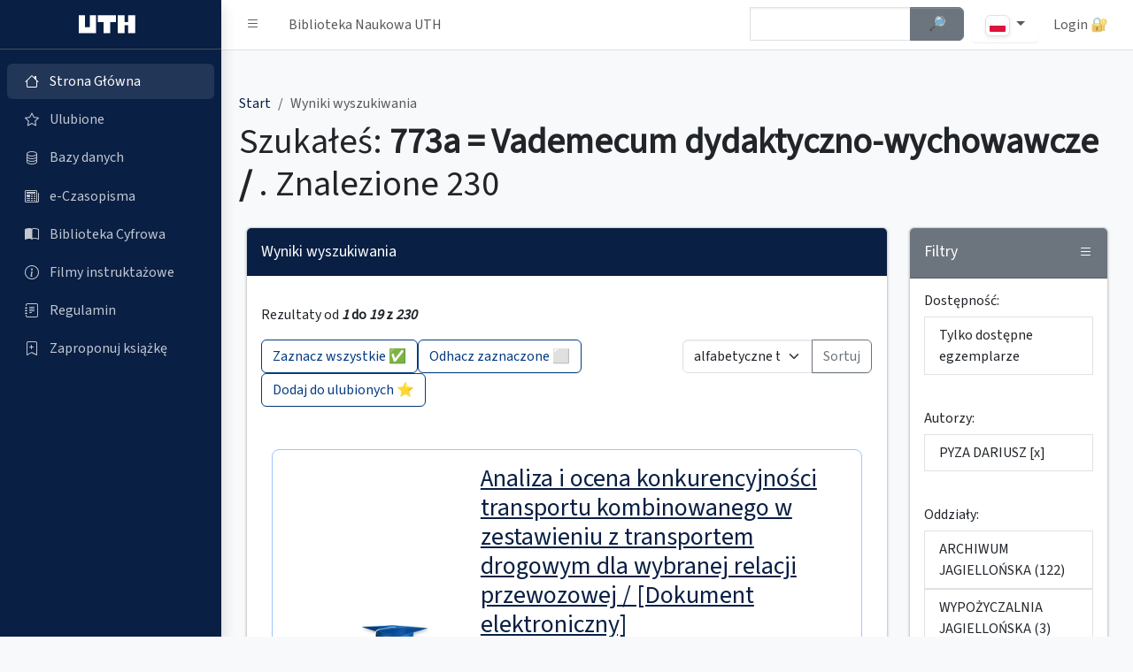

--- FILE ---
content_type: text/html; charset=utf-8
request_url: https://katalog.uth.edu.pl/cgi-bin/koha/opac-search.pl?&marclist=773a&and_or=&excluding=&operator=%3D&value=Vademecum%20dydaktyczno-wychowawcze%20%2F&mongodb=&regex=&resultsperpage=19&orderby=biblio.title&type=intranet&op=do_search&startfrom=0&mysearchid=39261&myhash=0xCD76659169A8323C920746362384572F&quickfield=author&quickfind=PYZA%20DARIUSZ&quickfield=year&quickfind=2010-2020
body_size: 9113
content:
<!DOCTYPE html>
<html lang="pl" id="mode">
<head>
    <meta http-equiv="content-type" content="text/html; charset=utf-8" />
    <title>KATALOG GŁÓWNY - Biblioteka Naukowa UTH</title>
    <meta name="description" content="KATALOG GŁÓWNY - Biblioteka Naukowa UTH" />
    <meta name="keywords" content="Koha, biblioteka, glowna, katalog, szczecin, uniwersytet, szczecinski" />
    <meta name="language" content="pl" />
    <meta name="Robots" content="ALL, INDEX" />
    <meta name="Author" content="Wojciech Zatorski" />
    <meta http-equiv="content-language" content="pl_PL" />
    <meta name="google" value="notranslate">
    <meta property="og:title" content="KATALOG GŁÓWNY - Biblioteka Naukowa UTH"/>
    <meta property="og:type" content="website" />
    <meta property="og:locale" content="pl_PL" />
    <meta property="og:locale:alternate" content="en_US" />
    <meta property="og:site_name" content="KATALOG GŁÓWNY" />
    <meta property="og:image" content="https://katalog.uth.edu.pl/opac-tmpl/css/pl/images/uth-logo-fff.svg" />
    <link href="/opac-tmpl/css/pl/images/uth-logo-fff.svg" rel="icon" />
    <meta name="viewport" content="width=device-width, initial-scale=1.0">
    <link rel="stylesheet" href="https://cdn.jsdelivr.net/npm/@fontsource/source-sans-3@5.0.12/index.css" integrity="sha256-tXJfXfp6Ewt1ilPzLDtQnJV4hclT9XuaZUKyUvmyr+Q=" crossorigin="anonymous">
    <link rel="stylesheet" href="https://cdn.jsdelivr.net/npm/overlayscrollbars@2.3.0/styles/overlayscrollbars.min.css" integrity="sha256-dSokZseQNT08wYEWiz5iLI8QPlKxG+TswNRD8k35cpg=" crossorigin="anonymous">
    <link rel="stylesheet" href="https://cdn.jsdelivr.net/npm/bootstrap-icons@1.11.0/font/bootstrap-icons.min.css" integrity="sha256-Qsx5lrStHZyR9REqhUF8iQt73X06c8LGIUPzpOhwRrI=" crossorigin="anonymous">
    <link rel="stylesheet" href="/opac-tmpl/css/pl/css/adminlte.css?202510"><!--end::Required Plugin(AdminLTE)-->
    <link rel="stylesheet" type="text/css" href="/opac-tmpl/css/pl/includes/jquery.autocomplete.css" />
    <script type="text/javascript" src="/opac-tmpl/css/pl/js/jquery-1.4.2.min.js"></script>
    <script type="text/javascript" src="/opac-tmpl/css/pl/js/jquery.cookie.js"></script>
    <script type="text/javascript" src="/opac-tmpl/css/pl/js/jquery-ui.min.js"></script>
    <script type="text/javascript" src="/opac-tmpl/css/pl/js/jquery.blockUI.js"></script>
    <script type="text/javascript" src="/opac-tmpl/css/pl/js/jquery.autocomplete.js"></script>
    <script type="text/javascript" src="/opac-tmpl/css/pl/js/jquery.alphanumeric.pack.js"></script>
    <script type="text/javascript" src="/opac-tmpl/css/pl/js/jquery.tipTip.js"></script>
    <script type="text/javascript" src="/opac-tmpl/css/pl/js/jquery.tablesorter.min.js"></script>
    <script type="text/javascript" src="/opac-tmpl/css/pl/js/onenter.js?2024"></script>
    <script type="text/javascript" src="/opac-tmpl/css/pl/includes/basket.js?2024"></script>
    <script type="text/javascript" src="/opac-tmpl/css/pl/js/main.js?202402"></script>
    <script type="text/javascript" src="/opac-tmpl/css/pl/includes/main.js?202408"></script>
    <script type="text/javascript" src="/opac-tmpl/css/pl/js/check.js"></script>

    

    <script>
	var darkmode = window.matchMedia('(prefers-color-scheme: dark)').matches
	if (darkmode)
	{
	    $('#mode').attr('data-bs-theme', 'dark');
	    $('body').css('background','none');
	    $('<style>.kohadesktop { background: none; } .fc-scrollgrid-section-sticky th {background-color: gray;}</style>').appendTo('head');
	}
    </script>

<style>
    :root{
    --bs-primary: #091f43;
    --bs-primary-rgb: 9, 31, 67;
    --bs-link-color:  var(--bs-primary);
    --bs-link-color-rgb:  var(--bs-primary-rgb);	
    --bs-link-hover-color:  #d0002c;
    --bs-link-hover-color-rgb:  208, 0, 44;
    }
    
    .app-sidebar.bg-primary,
    .card.card-primary .card-header,
    .btn.btn-primary,
    .pagination .page-item.active .page-link{
    background-color:var(--bs-primary) !important;
    }
    
    .single-desc-title{width: 12em;}
    .single-desc-value{width: calc(100% - 12em);}
    
    @media (max-width: 575.98px) {
	.single-desc-title,
	.single-desc-value{width: 100%;}
	} 
</style>

</head>


<SCRIPT language='javascript'>
	var MSG_NO_RECORD_SELECTED = 'Nie wybrano żadnego opisu.';
	var MSG_NO_RECORD_ADDED = 'Żaden opis nie został dodany do schowka';
	var MSG_RECORD_IN_BASKET =  'Opis znajduje sie juz w schowku';
	var MSG_CONFIRM_DEL_BASKET = 'Czy chcesz wyczyścić schowek?';
	var MSG_CONFIRM_DEL_RECORDS = 'Czy chcesz usunąć wybrane opisy ze schowka?';
	var MSG_NRECORDS_ADDED = 'Opisow dodanych';
	var MSG_NRECORDS_IN_BASKET = 'już w schowku';
</SCRIPT>

<body class="layout-fixed  bg-body-tertiary kohadesktop sidebar-expand-lg"> 

    <div class="app-wrapper">
        <nav class="app-header navbar navbar-expand bg-body dont-print"> <!--begin::Container-->
            <div class="container-fluid"> <!--begin::Start Navbar Links-->
                <ul class="navbar-nav">
                    <li class="nav-item"><a class="nav-link" data-lte-toggle="sidebar" href="#" role="button" title="Pasek boczny" id="sidebar-button"><i role="img" aria-label="Pasek boczny" class="bi bi-list"></i></a> </li>
                    <li class="nav-item d-none d-md-block"><a href="/cgi-bin/koha/opac-main.pl" class="nav-link"> Biblioteka Naukowa UTH</a> </li>
                </ul> <!--end::Start Navbar Links--> <!--begin::End Navbar Links-->
                <ul class="navbar-nav ms-auto"> <!--begin::Navbar Search-->

                    <li class="nav-item me-2 d-none d-sm-block"> 
					<form action="/cgi-bin/koha/opac-search.pl" id="topsearch">
						<div class="input-group">
						<input type="hidden" name="op" value="do_search">
						<input type="hidden" name="type" value="opac">
						<input type="hidden" name="marclist" value="">
						<input type="hidden" name="and_or" value="and">

						<input type="hidden" name="excluding" value="">
						<input type="hidden" name="operator" value="contains">
						<input type="hidden" name="mongodb" value="$">
						<label for="topsearch-input" class="visually-hidden">Szybkie wyszukiwanie</label>
						<input class="form-control w-75 ac_input" id="topsearch-input" type="text" name="value" tabindex="0" autocomplete="off">
						<button type="submit" class="w-25 btn btn-secondary" id="topsearch-submit">
						<strong><span class="visually-hidden">Szukaj </span>🔎︎</strong> 
						</button> 
						</div> 
					</form>
		    </li> <!--end::Navbar Search--> 


		    <li class="nav-item dropdown">
			  <button type="button" class="nav-link btn btn-light dropdown-toggle" data-bs-toggle="dropdown" aria-haspopup="true" aria-expanded="false">
			    <img class="img-thumbnail img-fluid" style="height: 24px;" src="/opac-tmpl/css/pl/images/pl.svg" alt="pl" />
			  </button>
			  <ul class="dropdown-menu">
			    
			    <li><a class="dropdown-item" href="/cgi-bin/koha/changelanguage.pl?language=en_US.UTF-8"><img class="img-thumbnail img-fluid" style="height: 24px;" src="/opac-tmpl/css/pl/images/en.svg" alt="en" title="en" /> en</a></li>
			    
			    <li><a class="dropdown-item" href="/cgi-bin/koha/changelanguage.pl?language=pl_PL.UTF-8"><img class="img-thumbnail img-fluid" style="height: 24px;" src="/opac-tmpl/css/pl/images/pl.svg" alt="pl" title="pl" /> pl</a></li>
			    
			  </ul>
		    </li>

	
                    

	
                    <li class="nav-item dropdown user-menu"> <a class="nav-link loginicon" data-widget="navbar-search" href="/cgi-bin/koha/opac-user.pl" role="button">Login&nbsp;🔐</a>
                    </li> <!--end::User Menu Dropdown-->
	
                </ul> <!--end::End Navbar Links-->
            </div> <!--end::Container-->
        </nav> <!--end::Header--> <!--begin::Sidebar-->

        <aside class="app-sidebar bg-body-secondary shadow dont-print " data-bs-theme="dark">
            <div class="sidebar-brand"> <a href="/cgi-bin/koha/opac-main.pl" class="brand-link"> <!--begin::Brand Image--> <img src="/opac-tmpl/css/pl/images/uth-logo-fff.svg" alt="Logo" class="brand-image"> <!--end::Brand Image--> <!--begin::Brand Text--> <span class="brand-text fw-light"></span> <!--end::Brand Text--> </a> <!--end::Brand Link--> </div> 
            <div class="sidebar-wrapper">
                <nav class="mt-2">
                    <ul class="nav sidebar-menu flex-column" data-lte-toggle="treeview" data-accordion="false">

                        <li class="nav-item menu-open"> <a tabindex="0" href="/cgi-bin/koha/opac-main.pl" class="nav-link"> <i class="nav-icon bi bi-house"></i>
                                <p>Strona Główna</p>
                            </a> 
			</li>


    






    

    
                        <li class="nav-item "> <a href="/cgi-bin/koha/opac-basket.pl?dblist=[]" class="nav-link basket-link"> <i class="nav-icon bi bi-star"></i>
                                <p>
                                    Ulubione <span id="basket"><script type="text/javascript">if(basketcount){ document.write(basketcount) };</script></span>
                                </p>
                            </a>
                        </li>
    



                        <li class="nav-item "> <a href="https://www.uth.edu.pl/dla-studenta/biblioteka/bazy-danych" class="nav-link"> <i class="nav-icon bi bi-database"></i>
                                <p>Bazy danych</p>
                            </a> 
			</li>

                        <li class="nav-item "> <a href="https://www.uth.edu.pl/dla-studenta/biblioteka/czasopisma-on-line" class="nav-link"> <i class="nav-icon bi bi-newspaper"></i>
                                <p>e-Czasopisma</p>
                            </a> 
			</li>

                        <li class="nav-item "> <a href="https://ebiblioteka.uth.edu.pl/" class="nav-link"> <i class="nav-icon bi bi-book-half"></i>
                                <p>Biblioteka Cyfrowa</p>
                            </a> 
			</li>

                        <li class="nav-item "> <a href="https://www.uth.edu.pl/dla-studenta/biblioteka/porady-i-wskazowki/filmy-instruktazowe" class="nav-link"> <i class="nav-icon bi bi-info-circle"></i>
                                <p>Filmy instruktażowe</p>
                            </a> 
			</li>

                        <li class="nav-item "> <a href="https://www.uth.edu.pl/dla-studenta/biblioteka/porady-i-wskazowki/regulamin" class="nav-link"> <i class="nav-icon bi bi-journal-text"></i>
                                <p>Regulamin</p>
                            </a> 
			</li>

                        <li class="nav-item "> <a href="https://docs.google.com/forms/d/e/1FAIpQLSfLgCNY5UndVArwixK7fDgLkmJ8nfuhvzOxVYBOcqglkeUxcg/viewform" class="nav-link"> <i class="nav-icon bi bi-bookmark-plus"></i>
                                <p>Zaproponuj książkę</p>
                            </a> 
			</li>

                    </ul>
                </nav>
            </div>
        </aside>


        <main class="app-main"> <!--begin::App Content Header-->
            <div class="app-content-header mt-4"> <!--begin::Container-->
                <div class="container-fluid"> <!--begin::Row-->
                    <div class="row">
                        <div class="col-sm-12">

                            <ol class="breadcrumb">
                                <li class="breadcrumb-item">
								<a href="/cgi-bin/koha/opac-main.pl"><span class="visually-hidden">Home Page</span> Start</a></li>
                                <li class="breadcrumb-item active" aria-current="page">
                                    Wyniki wyszukiwania
                                </li>
                            </ol>

                        <div class="col-sm-12">
			    <h1 class="mb-0">
				
	    			    Szukałeś: <b> 773a = Vademecum dydaktyczno-wychowawcze / </b>. Znalezione 230
				
			    </h1>
                        </div>

                    </div> <!--end::Row-->
                </div> <!--end::Container-->
            </div> <!--end::App Content Header--> <!--begin::App Content-->
            <div class="app-content mt-4"> <!--begin::Container-->
                <div class="container-fluid"> <!--begin::Row-->


    
    


                    <div class="row">
                        <div class="col-md-9" id="results_page">
                            <div class="card card-primary mb-4">
                                <div class="card-header">
                                    <h3 class="card-title">
					 Wyniki wyszukiwania
				    </h3>
                                </div> <!-- /.card-header -->
                                <div class="card-body">



<!-- <p class="center">230 results found</p> -->
	<div id="resultnumber">
		<p class="center">
				<p class="center">
					Rezultaty od <b><i>1</i> do <i>19</i> z <i>230</i></b>


				</p>
				
		</p>
	
	</div>




<!-- Search Results Table -->

<form action="opac-searchresults.pl" method="get" name="myform">
<input type="hidden" name="mysearchid" id="mysearchid" value="1459891" />
<input type="hidden" name="myhash" id="myhash" value="0x4792198CB69C38CBAF547FD5D88BB097" />

		<div class="row">
			<div class="col-12 col-sm-8">
													

				<div class="buttons d-flex flex-wrap gap-2">
					<button type="submit" class="btn btn-outline-primary" onclick="setCheckboxes('myform', true); return false;">
						Zaznacz wszystkie  ✅️
					</button>
					<button type="reset" class="btn btn-outline-primary">
						Odhacz zaznaczone ⬜
					</button>
					<button type="submit" class="btn btn-outline-primary" onclick="addMultiple(); return false;">
						 Dodaj do ulubionych ⭐
					</button>
				</div>
			</div>
				
			<div class="col-12 col-sm-4 text-end">		

				<div class="input-group">
					  <!--label class="input-group-text" for="sorting">Sortowanie</label-->	
					<select id="sorting" class="form-select" aria-label="Sortowanie listy wyników">
					
					  <option value="biblio.title-az" >alfabetyczne tytuł (od A do Z)</option>
					  <option value="biblio.title-za" >alfabetyczne tytuł (od Z do A)</option>
					  <option value="biblio.author-az" >alfabetyczne autor (od A do Z)</option>
					  <option value="biblio.author-za" >alfabetyczne autor (od Z do A)</option>
					  <option value="biblioitems.publicationyear-za" >od najnowszych</option>
					  <option value="biblioitems.publicationyear-az" >od najstarszych</option>
					
					</select>

					<button id="sortBtn" class="btn btn-outline-secondary" type="button">Sortuj</button>
				</div>
			</div>
		</div>


 <div class="container py-5">

 

	<article class="border border-primary-subtle rounded-3 itemdescription justify-content-center mb-3 "   >
          <div class="card-body">
            <div class="row">
		
		    <div class="col-md-12 col-lg-1 col-xl-1 mb-4 mb-lg-0 d-flex align-items-center justify-content-center"> 
			<label><input type="checkbox" class="float-start basketbox" name="bibid" value="44621" title="dodaj do schowka - Analiza i ocena konkurencyjności transportu kombinowanego w zestawieniu z transportem drogowym dla wybranej relacji przewozowej / Radosław Kownacki ; Dariusz Pyza"> <span class="visually-hidden">Zaznacz pozycje</span></label>
		    </div>
		    <div class="col-md-12 col-lg-3 col-xl-3 mb-4 mb-lg-0 d-flex align-items-center justify-content-center"> 
            		<div class="d-flex align-items-center justify-content-center">
            	        <img src="/opacimage/44621/PD&big=1" class="mx-auto d-block mw-100" alt="Okładka" />
            		</div>
		    </div>
	      <div class="col-md-12 col-lg-8 col-xl-8 mb-4 mb-lg-0"> 
                <h3><a href="#44621" class="single-title"> Analiza i ocena konkurencyjności transportu kombinowanego w zestawieniu z transportem drogowym dla wybranej relacji przewozowej / [Dokument elektroniczny] </a></h3><div class="single-desc mb-2">
<p class="single-author h5">Radosław Kownacki ; Dariusz Pyza.</p>
<p class="single-publisher mb-0">Warszawa : Uczelnia Techniczno-Handlowa im. Heleny Chodkowskiej, 2016.</p> 
</div>
		<div class="single-desc mb-2">
		    <p class="single-type mb-0">Typ: Prace dyplomowe Jagiellońska </p>
		    <p class="single-type mb-0">Lokalizacja:  A </p>
		    
		    <p class="single-positions">Dostępne pozycje:  0 z 1</p>
		    
                </div>
	      <a tabindex="-1" data-mdb-button-init data-mdb-ripple-init class="btn btn-primary" tabindex="-1" href="/cgi-bin/koha/opac-detail.pl?myhash=0x4792198CB69C38CBAF547FD5D88BB097&amp;mysearchid=1459891&amp;bib=44621">Szczegóły pozycji 📖</a>
            </div>
          </div>
	</div>
	</article>
 

	<article class="border border-primary-subtle rounded-3 itemdescription justify-content-center mb-3 "   >
          <div class="card-body">
            <div class="row">
		
		    <div class="col-md-12 col-lg-1 col-xl-1 mb-4 mb-lg-0 d-flex align-items-center justify-content-center"> 
			<label><input type="checkbox" class="float-start basketbox" name="bibid" value="38578" title="dodaj do schowka - Analiza i ocena konkurencyjności transportu kombinowanego w zestawieniu z transportem drogowym dla wybranej relacji przewozowej / Tomasz Kaczyński ; Dariusz Pyza"> <span class="visually-hidden">Zaznacz pozycje</span></label>
		    </div>
		    <div class="col-md-12 col-lg-3 col-xl-3 mb-4 mb-lg-0 d-flex align-items-center justify-content-center"> 
            		<div class="d-flex align-items-center justify-content-center">
            	        <img src="/opacimage/38578/PD&big=1" class="mx-auto d-block mw-100" alt="Okładka" />
            		</div>
		    </div>
	      <div class="col-md-12 col-lg-8 col-xl-8 mb-4 mb-lg-0"> 
                <h3><a href="#38578" class="single-title"> Analiza i ocena konkurencyjności transportu kombinowanego w zestawieniu z transportem drogowym dla wybranej relacji przewozowej / [Dokument elektroniczny] </a></h3><div class="single-desc mb-2">
<p class="single-author h5">Tomasz Kaczyński ; Dariusz Pyza.</p>
<p class="single-publisher mb-0">Warszawa : Uczelnia Techniczno-Handlowa im. Heleny Chodkowskiej, 2015.</p> 
</div>
		<div class="single-desc mb-2">
		    <p class="single-type mb-0">Typ: Prace dyplomowe Jagiellońska </p>
		    <p class="single-type mb-0">Lokalizacja:  A </p>
		    
		    <p class="single-positions">Dostępne pozycje:  0 z 1</p>
		    
                </div>
	      <a tabindex="-1" data-mdb-button-init data-mdb-ripple-init class="btn btn-primary" tabindex="-1" href="/cgi-bin/koha/opac-detail.pl?myhash=0x4792198CB69C38CBAF547FD5D88BB097&amp;mysearchid=1459891&amp;bib=38578">Szczegóły pozycji 📖</a>
            </div>
          </div>
	</div>
	</article>
 

	<article class="border border-primary-subtle rounded-3 itemdescription justify-content-center mb-3 "   >
          <div class="card-body">
            <div class="row">
		
		    <div class="col-md-12 col-lg-1 col-xl-1 mb-4 mb-lg-0 d-flex align-items-center justify-content-center"> 
			<label><input type="checkbox" class="float-start basketbox" name="bibid" value="53184" title="dodaj do schowka - Analiza porównawcza przewozu ładunków dla różnych postaci transportowych / Tomasz Rutkowski ; Dariusz Pyza"> <span class="visually-hidden">Zaznacz pozycje</span></label>
		    </div>
		    <div class="col-md-12 col-lg-3 col-xl-3 mb-4 mb-lg-0 d-flex align-items-center justify-content-center"> 
            		<div class="d-flex align-items-center justify-content-center">
            	        <img src="/opacimage/53184/PD&big=1" class="mx-auto d-block mw-100" alt="Okładka" />
            		</div>
		    </div>
	      <div class="col-md-12 col-lg-8 col-xl-8 mb-4 mb-lg-0"> 
                <h3><a href="#53184" class="single-title"> Analiza porównawcza przewozu ładunków dla różnych postaci transportowych / [Dokument elektroniczny] </a></h3><div class="single-desc mb-2">
<p class="single-author h5">Tomasz Rutkowski ; Dariusz Pyza.</p>
<p class="single-publisher mb-0">Warszawa : Uczelnia Techniczno-Handlowa im. Heleny Chodkowskiej, 2019.</p> 
</div>
		<div class="single-desc mb-2">
		    <p class="single-type mb-0">Typ: Prace dyplomowe Jagiellońska </p>
		    <p class="single-type mb-0">Lokalizacja:  A </p>
		    
		    <p class="single-positions">Dostępne pozycje:  0 z 1</p>
		    
                </div>
	      <a tabindex="-1" data-mdb-button-init data-mdb-ripple-init class="btn btn-primary" tabindex="-1" href="/cgi-bin/koha/opac-detail.pl?myhash=0x4792198CB69C38CBAF547FD5D88BB097&amp;mysearchid=1459891&amp;bib=53184">Szczegóły pozycji 📖</a>
            </div>
          </div>
	</div>
	</article>
 

	<article class="border border-primary-subtle rounded-3 itemdescription justify-content-center mb-3 "   >
          <div class="card-body">
            <div class="row">
		
		    <div class="col-md-12 col-lg-1 col-xl-1 mb-4 mb-lg-0 d-flex align-items-center justify-content-center"> 
			<label><input type="checkbox" class="float-start basketbox" name="bibid" value="53133" title="dodaj do schowka - Analiza porównawcza przewozu towarów w podziale na poszczególne gałęzie transportowe w Polsce i w wybranych krajach Unii Europejskiej / Iga Stępień ; Dariusz Pyza"> <span class="visually-hidden">Zaznacz pozycje</span></label>
		    </div>
		    <div class="col-md-12 col-lg-3 col-xl-3 mb-4 mb-lg-0 d-flex align-items-center justify-content-center"> 
            		<div class="d-flex align-items-center justify-content-center">
            	        <img src="/opacimage/53133/PD&big=1" class="mx-auto d-block mw-100" alt="Okładka" />
            		</div>
		    </div>
	      <div class="col-md-12 col-lg-8 col-xl-8 mb-4 mb-lg-0"> 
                <h3><a href="#53133" class="single-title"> Analiza porównawcza przewozu towarów w podziale na poszczególne gałęzie transportowe w Polsce i w wybranych krajach Unii Europejskiej / [Dokument elektroniczny] </a></h3><div class="single-desc mb-2">
<p class="single-author h5">Iga Stępień ; Dariusz Pyza.</p>
<p class="single-publisher mb-0">Warszawa : Uczelnia Techniczno-Handlowa im. Heleny Chodkowskiej, 2019.</p> 
</div>
		<div class="single-desc mb-2">
		    <p class="single-type mb-0">Typ: Prace dyplomowe Jagiellońska </p>
		    <p class="single-type mb-0">Lokalizacja:  A </p>
		    
		    <p class="single-positions">Dostępne pozycje:  0 z 1</p>
		    
                </div>
	      <a tabindex="-1" data-mdb-button-init data-mdb-ripple-init class="btn btn-primary" tabindex="-1" href="/cgi-bin/koha/opac-detail.pl?myhash=0x4792198CB69C38CBAF547FD5D88BB097&amp;mysearchid=1459891&amp;bib=53133">Szczegóły pozycji 📖</a>
            </div>
          </div>
	</div>
	</article>
 

	<article class="border border-primary-subtle rounded-3 itemdescription justify-content-center mb-3 "   >
          <div class="card-body">
            <div class="row">
		
		    <div class="col-md-12 col-lg-1 col-xl-1 mb-4 mb-lg-0 d-flex align-items-center justify-content-center"> 
			<label><input type="checkbox" class="float-start basketbox" name="bibid" value="47351" title="dodaj do schowka - Analiza porównawcza transportu kombinowanego i samochodowego dla ustalonej relacji przewozowej / Filip Miaśkiewicz ; Dariusz Pyza"> <span class="visually-hidden">Zaznacz pozycje</span></label>
		    </div>
		    <div class="col-md-12 col-lg-3 col-xl-3 mb-4 mb-lg-0 d-flex align-items-center justify-content-center"> 
            		<div class="d-flex align-items-center justify-content-center">
            	        <img src="/opacimage/47351/PD&big=1" class="mx-auto d-block mw-100" alt="Okładka" />
            		</div>
		    </div>
	      <div class="col-md-12 col-lg-8 col-xl-8 mb-4 mb-lg-0"> 
                <h3><a href="#47351" class="single-title"> Analiza porównawcza transportu kombinowanego i samochodowego dla ustalonej relacji przewozowej / [Dokument elektroniczny] </a></h3><div class="single-desc mb-2">
<p class="single-author h5">Filip Miaśkiewicz ; Dariusz Pyza.</p>
<p class="single-publisher mb-0">Warszawa : Uczelnia Techniczno-Handlowa im. Heleny Chodkowskiej, 2017.</p> 
</div>
		<div class="single-desc mb-2">
		    <p class="single-type mb-0">Typ: Prace dyplomowe Jagiellońska </p>
		    <p class="single-type mb-0">Lokalizacja:  A </p>
		    
		    <p class="single-positions">Dostępne pozycje:  0 z 1</p>
		    
                </div>
	      <a tabindex="-1" data-mdb-button-init data-mdb-ripple-init class="btn btn-primary" tabindex="-1" href="/cgi-bin/koha/opac-detail.pl?myhash=0x4792198CB69C38CBAF547FD5D88BB097&amp;mysearchid=1459891&amp;bib=47351">Szczegóły pozycji 📖</a>
            </div>
          </div>
	</div>
	</article>
 

	<article class="border border-primary-subtle rounded-3 itemdescription justify-content-center mb-3 "   >
          <div class="card-body">
            <div class="row">
		
		    <div class="col-md-12 col-lg-1 col-xl-1 mb-4 mb-lg-0 d-flex align-items-center justify-content-center"> 
			<label><input type="checkbox" class="float-start basketbox" name="bibid" value="41118" title="dodaj do schowka - Analiza porównawcza wariantów przewozu surowców do produkcji ze względu na koszty transportu / Paweł Giba ; Dariusz Pyza"> <span class="visually-hidden">Zaznacz pozycje</span></label>
		    </div>
		    <div class="col-md-12 col-lg-3 col-xl-3 mb-4 mb-lg-0 d-flex align-items-center justify-content-center"> 
            		<div class="d-flex align-items-center justify-content-center">
            	        <img src="/opacimage/41118/PD&big=1" class="mx-auto d-block mw-100" alt="Okładka" />
            		</div>
		    </div>
	      <div class="col-md-12 col-lg-8 col-xl-8 mb-4 mb-lg-0"> 
                <h3><a href="#41118" class="single-title"> Analiza porównawcza wariantów przewozu surowców do produkcji ze względu na koszty transportu / [Dokument elektroniczny] </a></h3><div class="single-desc mb-2">
<p class="single-author h5">Paweł Giba ; Dariusz Pyza.</p>
<p class="single-publisher mb-0">Warszawa : Uczelnia Techniczno-Handlowa im. Heleny Chodkowskiej, 2016.</p> 
</div>
		<div class="single-desc mb-2">
		    <p class="single-type mb-0">Typ: Prace dyplomowe Jagiellońska </p>
		    <p class="single-type mb-0">Lokalizacja:  A </p>
		    
		    <p class="single-positions">Dostępne pozycje:  0 z 1</p>
		    
                </div>
	      <a tabindex="-1" data-mdb-button-init data-mdb-ripple-init class="btn btn-primary" tabindex="-1" href="/cgi-bin/koha/opac-detail.pl?myhash=0x4792198CB69C38CBAF547FD5D88BB097&amp;mysearchid=1459891&amp;bib=41118">Szczegóły pozycji 📖</a>
            </div>
          </div>
	</div>
	</article>
 

	<article class="border border-primary-subtle rounded-3 itemdescription justify-content-center mb-3 "   >
          <div class="card-body">
            <div class="row">
		
		    <div class="col-md-12 col-lg-1 col-xl-1 mb-4 mb-lg-0 d-flex align-items-center justify-content-center"> 
			<label><input type="checkbox" class="float-start basketbox" name="bibid" value="49815" title="dodaj do schowka - Analiza transportu kolejowego w Unii Europejskiej pod względem rentowności oraz bezpieczeństwa na tle głównych konkurentów / Bartosz Nachyło ; Dariusz Pyza"> <span class="visually-hidden">Zaznacz pozycje</span></label>
		    </div>
		    <div class="col-md-12 col-lg-3 col-xl-3 mb-4 mb-lg-0 d-flex align-items-center justify-content-center"> 
            		<div class="d-flex align-items-center justify-content-center">
            	        <img src="/opacimage/49815/PD&big=1" class="mx-auto d-block mw-100" alt="Okładka" />
            		</div>
		    </div>
	      <div class="col-md-12 col-lg-8 col-xl-8 mb-4 mb-lg-0"> 
                <h3><a href="#49815" class="single-title"> Analiza transportu kolejowego w Unii Europejskiej pod względem rentowności oraz bezpieczeństwa na tle głównych konkurentów / [Dokument elektroniczny] </a></h3><div class="single-desc mb-2">
<p class="single-author h5">Bartosz Nachyło ; Dariusz Pyza.</p>
<p class="single-publisher mb-0">Warszawa : Uczelnia Techniczno-Handlowa im. Heleny Chodkowskiej, 2018.</p> 
</div>
		<div class="single-desc mb-2">
		    <p class="single-type mb-0">Typ: Prace dyplomowe Jagiellońska </p>
		    <p class="single-type mb-0">Lokalizacja:  A </p>
		    
		    <p class="single-positions">Dostępne pozycje:  0 z 1</p>
		    
                </div>
	      <a tabindex="-1" data-mdb-button-init data-mdb-ripple-init class="btn btn-primary" tabindex="-1" href="/cgi-bin/koha/opac-detail.pl?myhash=0x4792198CB69C38CBAF547FD5D88BB097&amp;mysearchid=1459891&amp;bib=49815">Szczegóły pozycji 📖</a>
            </div>
          </div>
	</div>
	</article>
 

	<article class="border border-primary-subtle rounded-3 itemdescription justify-content-center mb-3 "   >
          <div class="card-body">
            <div class="row">
		
		    <div class="col-md-12 col-lg-1 col-xl-1 mb-4 mb-lg-0 d-flex align-items-center justify-content-center"> 
			<label><input type="checkbox" class="float-start basketbox" name="bibid" value="40711" title="dodaj do schowka - Analiza wielkości i recykling odpadów opakowaniowych w Polsce i wybranych krajach Unii Europejskiej w latach 2007-2012 / Kamil Szaruga ; Dariusz Pyza"> <span class="visually-hidden">Zaznacz pozycje</span></label>
		    </div>
		    <div class="col-md-12 col-lg-3 col-xl-3 mb-4 mb-lg-0 d-flex align-items-center justify-content-center"> 
            		<div class="d-flex align-items-center justify-content-center">
            	        <img src="/opacimage/40711/PD&big=1" class="mx-auto d-block mw-100" alt="Okładka" />
            		</div>
		    </div>
	      <div class="col-md-12 col-lg-8 col-xl-8 mb-4 mb-lg-0"> 
                <h3><a href="#40711" class="single-title"> Analiza wielkości i recykling odpadów opakowaniowych w Polsce i wybranych krajach Unii Europejskiej w latach 2007-2012 / [Dokument elektroniczny] </a></h3><div class="single-desc mb-2">
<p class="single-author h5">Kamil Szaruga ; Dariusz Pyza.</p>
<p class="single-publisher mb-0">Warszawa : Uczelnia Techniczno-Handlowa im. Heleny Chodkowskiej, 2015.</p> 
</div>
		<div class="single-desc mb-2">
		    <p class="single-type mb-0">Typ: Prace dyplomowe Jagiellońska </p>
		    <p class="single-type mb-0">Lokalizacja:  A </p>
		    
		    <p class="single-positions">Dostępne pozycje:  0 z 1</p>
		    
                </div>
	      <a tabindex="-1" data-mdb-button-init data-mdb-ripple-init class="btn btn-primary" tabindex="-1" href="/cgi-bin/koha/opac-detail.pl?myhash=0x4792198CB69C38CBAF547FD5D88BB097&amp;mysearchid=1459891&amp;bib=40711">Szczegóły pozycji 📖</a>
            </div>
          </div>
	</div>
	</article>
 

	<article class="border border-primary-subtle rounded-3 itemdescription justify-content-center mb-3 "   >
          <div class="card-body">
            <div class="row">
		
		    <div class="col-md-12 col-lg-1 col-xl-1 mb-4 mb-lg-0 d-flex align-items-center justify-content-center"> 
			<label><input type="checkbox" class="float-start basketbox" name="bibid" value="37738" title="dodaj do schowka - Analiza wybranych procesów magazynowych na przykładzie przedsiębiorstwa funkcjonującego na rynku międzynarodowym / Natalia Gajowa ; Dariusz Pyza"> <span class="visually-hidden">Zaznacz pozycje</span></label>
		    </div>
		    <div class="col-md-12 col-lg-3 col-xl-3 mb-4 mb-lg-0 d-flex align-items-center justify-content-center"> 
            		<div class="d-flex align-items-center justify-content-center">
            	        <img src="/opacimage/37738/PD&big=1" class="mx-auto d-block mw-100" alt="Okładka" />
            		</div>
		    </div>
	      <div class="col-md-12 col-lg-8 col-xl-8 mb-4 mb-lg-0"> 
                <h3><a href="#37738" class="single-title"> Analiza wybranych procesów magazynowych na przykładzie przedsiębiorstwa funkcjonującego na rynku międzynarodowym / </a></h3><div class="single-desc mb-2">
<p class="single-author h5">Natalia Gajowa ; Dariusz Pyza.</p>
<p class="single-publisher mb-0">Warszawa: Uczelnia Techniczno-Handlowa im. Heleny Chodkowskiej, 2014.</p> 
</div>
		<div class="single-desc mb-2">
		    <p class="single-type mb-0">Typ: Prace dyplomowe Jagiellońska </p>
		    <p class="single-type mb-0">Lokalizacja:  </p>
		    
		    <p class="single-positions">Dostępne pozycje:  0 z 1</p>
		    
                </div>
	      <a tabindex="-1" data-mdb-button-init data-mdb-ripple-init class="btn btn-primary" tabindex="-1" href="/cgi-bin/koha/opac-detail.pl?myhash=0x4792198CB69C38CBAF547FD5D88BB097&amp;mysearchid=1459891&amp;bib=37738">Szczegóły pozycji 📖</a>
            </div>
          </div>
	</div>
	</article>
 

	<article class="border border-primary-subtle rounded-3 itemdescription justify-content-center mb-3 "   >
          <div class="card-body">
            <div class="row">
		
		    <div class="col-md-12 col-lg-1 col-xl-1 mb-4 mb-lg-0 d-flex align-items-center justify-content-center"> 
			<label><input type="checkbox" class="float-start basketbox" name="bibid" value="32631" title="dodaj do schowka - Atrakcyjność offshoringowa Polski na tle wybranych państw europejskich / Wioletta Prokurat ; Dariusz Pyza"> <span class="visually-hidden">Zaznacz pozycje</span></label>
		    </div>
		    <div class="col-md-12 col-lg-3 col-xl-3 mb-4 mb-lg-0 d-flex align-items-center justify-content-center"> 
            		<div class="d-flex align-items-center justify-content-center">
            	        <img src="/opacimage/32631/PD&big=1" class="mx-auto d-block mw-100" alt="Okładka" />
            		</div>
		    </div>
	      <div class="col-md-12 col-lg-8 col-xl-8 mb-4 mb-lg-0"> 
                <h3><a href="#32631" class="single-title"> Atrakcyjność offshoringowa Polski na tle wybranych państw europejskich / </a></h3><div class="single-desc mb-2">
<p class="single-author h5">Wioletta Prokurat ; Dariusz Pyza.</p>
<p class="single-publisher mb-0">Warszawa : Wyższa Szkoła Cła i Logistyki, 2012.</p> 
</div>
		<div class="single-desc mb-2">
		    <p class="single-type mb-0">Typ: Prace dyplomowe Jagiellońska </p>
		    <p class="single-type mb-0">Lokalizacja:  </p>
		    
		    <p class="single-positions">Dostępne pozycje:  0 z 1</p>
		    
                </div>
	      <a tabindex="-1" data-mdb-button-init data-mdb-ripple-init class="btn btn-primary" tabindex="-1" href="/cgi-bin/koha/opac-detail.pl?myhash=0x4792198CB69C38CBAF547FD5D88BB097&amp;mysearchid=1459891&amp;bib=32631">Szczegóły pozycji 📖</a>
            </div>
          </div>
	</div>
	</article>
 

	<article class="border border-primary-subtle rounded-3 itemdescription justify-content-center mb-3 "   >
          <div class="card-body">
            <div class="row">
		
		    <div class="col-md-12 col-lg-1 col-xl-1 mb-4 mb-lg-0 d-flex align-items-center justify-content-center"> 
			<label><input type="checkbox" class="float-start basketbox" name="bibid" value="39517" title="dodaj do schowka - Bezpieczeństwo przewozów ładunków niebezpiecznych oraz ponadnormatywnych w aspekcie krajowych i międzynarodowych uregulowań prawnych / Marcin Olechniewicz ; Dariusz Pyza"> <span class="visually-hidden">Zaznacz pozycje</span></label>
		    </div>
		    <div class="col-md-12 col-lg-3 col-xl-3 mb-4 mb-lg-0 d-flex align-items-center justify-content-center"> 
            		<div class="d-flex align-items-center justify-content-center">
            	        <img src="/opacimage/39517/PD&big=1" class="mx-auto d-block mw-100" alt="Okładka" />
            		</div>
		    </div>
	      <div class="col-md-12 col-lg-8 col-xl-8 mb-4 mb-lg-0"> 
                <h3><a href="#39517" class="single-title"> Bezpieczeństwo przewozów ładunków niebezpiecznych oraz ponadnormatywnych w aspekcie krajowych i międzynarodowych uregulowań prawnych / [Dokument elektroniczny] </a></h3><div class="single-desc mb-2">
<p class="single-author h5">Marcin Olechniewicz ; Dariusz Pyza.</p>
<p class="single-publisher mb-0">Warszawa : Uczelnia Techniczno-Handlowa im. Heleny Chodkowskiej, 2015.</p> 
</div>
		<div class="single-desc mb-2">
		    <p class="single-type mb-0">Typ: Prace dyplomowe Jagiellońska </p>
		    <p class="single-type mb-0">Lokalizacja:  A </p>
		    
		    <p class="single-positions">Dostępne pozycje:  0 z 1</p>
		    
                </div>
	      <a tabindex="-1" data-mdb-button-init data-mdb-ripple-init class="btn btn-primary" tabindex="-1" href="/cgi-bin/koha/opac-detail.pl?myhash=0x4792198CB69C38CBAF547FD5D88BB097&amp;mysearchid=1459891&amp;bib=39517">Szczegóły pozycji 📖</a>
            </div>
          </div>
	</div>
	</article>
 

	<article class="border border-primary-subtle rounded-3 itemdescription justify-content-center mb-3 "   >
          <div class="card-body">
            <div class="row">
		
		    <div class="col-md-12 col-lg-1 col-xl-1 mb-4 mb-lg-0 d-flex align-items-center justify-content-center"> 
			<label><input type="checkbox" class="float-start basketbox" name="bibid" value="50575" title="dodaj do schowka - Bezpieczeństwo przewozów ładunków niebezpiecznych oraz ponadnormatywnych w aspekcie krajowych i międzynarodowych uregulowań prawnych / Michał Mikusek ; Dariusz Pyza"> <span class="visually-hidden">Zaznacz pozycje</span></label>
		    </div>
		    <div class="col-md-12 col-lg-3 col-xl-3 mb-4 mb-lg-0 d-flex align-items-center justify-content-center"> 
            		<div class="d-flex align-items-center justify-content-center">
            	        <img src="/opacimage/50575/PD&big=1" class="mx-auto d-block mw-100" alt="Okładka" />
            		</div>
		    </div>
	      <div class="col-md-12 col-lg-8 col-xl-8 mb-4 mb-lg-0"> 
                <h3><a href="#50575" class="single-title"> Bezpieczeństwo przewozów ładunków niebezpiecznych oraz ponadnormatywnych w aspekcie krajowych i międzynarodowych uregulowań prawnych / [Dokument elektroniczny] </a></h3><div class="single-desc mb-2">
<p class="single-author h5">Michał Mikusek ; Dariusz Pyza.</p>
<p class="single-publisher mb-0">Warszawa : Uczelnia Techniczno-Handlowa im. Heleny Chodkowskiej, 2018.</p> 
</div>
		<div class="single-desc mb-2">
		    <p class="single-type mb-0">Typ: Prace dyplomowe Jagiellońska </p>
		    <p class="single-type mb-0">Lokalizacja:  A </p>
		    
		    <p class="single-positions">Dostępne pozycje:  0 z 1</p>
		    
                </div>
	      <a tabindex="-1" data-mdb-button-init data-mdb-ripple-init class="btn btn-primary" tabindex="-1" href="/cgi-bin/koha/opac-detail.pl?myhash=0x4792198CB69C38CBAF547FD5D88BB097&amp;mysearchid=1459891&amp;bib=50575">Szczegóły pozycji 📖</a>
            </div>
          </div>
	</div>
	</article>
 

	<article class="border border-primary-subtle rounded-3 itemdescription justify-content-center mb-3 "   >
          <div class="card-body">
            <div class="row">
		
		    <div class="col-md-12 col-lg-1 col-xl-1 mb-4 mb-lg-0 d-flex align-items-center justify-content-center"> 
			<label><input type="checkbox" class="float-start basketbox" name="bibid" value="37365" title="dodaj do schowka - Centra logistyczne jako ważny element międzynarodowych sieci logistycznych / Izabela Markowska ; Dariusz Pyza"> <span class="visually-hidden">Zaznacz pozycje</span></label>
		    </div>
		    <div class="col-md-12 col-lg-3 col-xl-3 mb-4 mb-lg-0 d-flex align-items-center justify-content-center"> 
            		<div class="d-flex align-items-center justify-content-center">
            	        <img src="/opacimage/37365/PD&big=1" class="mx-auto d-block mw-100" alt="Okładka" />
            		</div>
		    </div>
	      <div class="col-md-12 col-lg-8 col-xl-8 mb-4 mb-lg-0"> 
                <h3><a href="#37365" class="single-title"> Centra logistyczne jako ważny element międzynarodowych sieci logistycznych / </a></h3><div class="single-desc mb-2">
<p class="single-author h5">Izabela Markowska ; Dariusz Pyza.</p>
<p class="single-publisher mb-0">Warszawa: Uczelnia Techniczno-Handlowa im. Heleny Chodkowskiej, 2014.</p> 
</div>
		<div class="single-desc mb-2">
		    <p class="single-type mb-0">Typ: Prace dyplomowe Jagiellońska </p>
		    <p class="single-type mb-0">Lokalizacja:  </p>
		    
		    <p class="single-positions">Dostępne pozycje:  0 z 1</p>
		    
                </div>
	      <a tabindex="-1" data-mdb-button-init data-mdb-ripple-init class="btn btn-primary" tabindex="-1" href="/cgi-bin/koha/opac-detail.pl?myhash=0x4792198CB69C38CBAF547FD5D88BB097&amp;mysearchid=1459891&amp;bib=37365">Szczegóły pozycji 📖</a>
            </div>
          </div>
	</div>
	</article>
 

	<article class="border border-primary-subtle rounded-3 itemdescription justify-content-center mb-3 "   >
          <div class="card-body">
            <div class="row">
		
		    <div class="col-md-12 col-lg-1 col-xl-1 mb-4 mb-lg-0 d-flex align-items-center justify-content-center"> 
			<label><input type="checkbox" class="float-start basketbox" name="bibid" value="32627" title="dodaj do schowka - Centra logistyczne jako ważny element międzynarodowych sieci logistycznych / Aneta Lelewska ; Dariusz Pyza"> <span class="visually-hidden">Zaznacz pozycje</span></label>
		    </div>
		    <div class="col-md-12 col-lg-3 col-xl-3 mb-4 mb-lg-0 d-flex align-items-center justify-content-center"> 
            		<div class="d-flex align-items-center justify-content-center">
            	        <img src="/opacimage/32627/PD&big=1" class="mx-auto d-block mw-100" alt="Okładka" />
            		</div>
		    </div>
	      <div class="col-md-12 col-lg-8 col-xl-8 mb-4 mb-lg-0"> 
                <h3><a href="#32627" class="single-title"> Centra logistyczne jako ważny element międzynarodowych sieci logistycznych / </a></h3><div class="single-desc mb-2">
<p class="single-author h5">Aneta Lelewska ; Dariusz Pyza.</p>
<p class="single-publisher mb-0">Warszawa : Wyższa Szkoła Cła i Logistyki, 2012.</p> 
</div>
		<div class="single-desc mb-2">
		    <p class="single-type mb-0">Typ: Prace dyplomowe Jagiellońska </p>
		    <p class="single-type mb-0">Lokalizacja:  </p>
		    
		    <p class="single-positions">Dostępne pozycje:  0 z 1</p>
		    
                </div>
	      <a tabindex="-1" data-mdb-button-init data-mdb-ripple-init class="btn btn-primary" tabindex="-1" href="/cgi-bin/koha/opac-detail.pl?myhash=0x4792198CB69C38CBAF547FD5D88BB097&amp;mysearchid=1459891&amp;bib=32627">Szczegóły pozycji 📖</a>
            </div>
          </div>
	</div>
	</article>
 

	<article class="border border-primary-subtle rounded-3 itemdescription justify-content-center mb-3 "   >
          <div class="card-body">
            <div class="row">
		
		    <div class="col-md-12 col-lg-1 col-xl-1 mb-4 mb-lg-0 d-flex align-items-center justify-content-center"> 
			<label><input type="checkbox" class="float-start basketbox" name="bibid" value="47349" title="dodaj do schowka - Centra logistyczne w międzynarodowych łańcuchach dostaw / Emil Szymański ; Dariusz Pyza"> <span class="visually-hidden">Zaznacz pozycje</span></label>
		    </div>
		    <div class="col-md-12 col-lg-3 col-xl-3 mb-4 mb-lg-0 d-flex align-items-center justify-content-center"> 
            		<div class="d-flex align-items-center justify-content-center">
            	        <img src="/opacimage/47349/PD&big=1" class="mx-auto d-block mw-100" alt="Okładka" />
            		</div>
		    </div>
	      <div class="col-md-12 col-lg-8 col-xl-8 mb-4 mb-lg-0"> 
                <h3><a href="#47349" class="single-title"> Centra logistyczne w międzynarodowych łańcuchach dostaw / [Dokument elektroniczny] </a></h3><div class="single-desc mb-2">
<p class="single-author h5">Emil Szymański ; Dariusz Pyza.</p>
<p class="single-publisher mb-0">Warszawa : Uczelnia Techniczno-Handlowa im. Heleny Chodkowskiej, 2017.</p> 
</div>
		<div class="single-desc mb-2">
		    <p class="single-type mb-0">Typ: Prace dyplomowe Jagiellońska </p>
		    <p class="single-type mb-0">Lokalizacja:  A </p>
		    
		    <p class="single-positions">Dostępne pozycje:  0 z 1</p>
		    
                </div>
	      <a tabindex="-1" data-mdb-button-init data-mdb-ripple-init class="btn btn-primary" tabindex="-1" href="/cgi-bin/koha/opac-detail.pl?myhash=0x4792198CB69C38CBAF547FD5D88BB097&amp;mysearchid=1459891&amp;bib=47349">Szczegóły pozycji 📖</a>
            </div>
          </div>
	</div>
	</article>
 

	<article class="border border-primary-subtle rounded-3 itemdescription justify-content-center mb-3 "   >
          <div class="card-body">
            <div class="row">
		
		    <div class="col-md-12 col-lg-1 col-xl-1 mb-4 mb-lg-0 d-flex align-items-center justify-content-center"> 
			<label><input type="checkbox" class="float-start basketbox" name="bibid" value="39433" title="dodaj do schowka - Centra logistyczne w międzynarodowych sieciach logistycznych / Daniel Ambroziak ; Dariusz Pyza"> <span class="visually-hidden">Zaznacz pozycje</span></label>
		    </div>
		    <div class="col-md-12 col-lg-3 col-xl-3 mb-4 mb-lg-0 d-flex align-items-center justify-content-center"> 
            		<div class="d-flex align-items-center justify-content-center">
            	        <img src="/opacimage/39433/PD&big=1" class="mx-auto d-block mw-100" alt="Okładka" />
            		</div>
		    </div>
	      <div class="col-md-12 col-lg-8 col-xl-8 mb-4 mb-lg-0"> 
                <h3><a href="#39433" class="single-title"> Centra logistyczne w międzynarodowych sieciach logistycznych / [Dokument elektroniczny] </a></h3><div class="single-desc mb-2">
<p class="single-author h5">Daniel Ambroziak ; Dariusz Pyza.</p>
<p class="single-publisher mb-0">Warszawa : Uczelnia Techniczno-Handlowa im. Heleny Chodkowskiej, 2015.</p> 
</div>
		<div class="single-desc mb-2">
		    <p class="single-type mb-0">Typ: Prace dyplomowe Jagiellońska </p>
		    <p class="single-type mb-0">Lokalizacja:  A </p>
		    
		    <p class="single-positions">Dostępne pozycje:  0 z 1</p>
		    
                </div>
	      <a tabindex="-1" data-mdb-button-init data-mdb-ripple-init class="btn btn-primary" tabindex="-1" href="/cgi-bin/koha/opac-detail.pl?myhash=0x4792198CB69C38CBAF547FD5D88BB097&amp;mysearchid=1459891&amp;bib=39433">Szczegóły pozycji 📖</a>
            </div>
          </div>
	</div>
	</article>
 

	<article class="border border-primary-subtle rounded-3 itemdescription justify-content-center mb-3 "   >
          <div class="card-body">
            <div class="row">
		
		    <div class="col-md-12 col-lg-1 col-xl-1 mb-4 mb-lg-0 d-flex align-items-center justify-content-center"> 
			<label><input type="checkbox" class="float-start basketbox" name="bibid" value="47629" title="dodaj do schowka - Centra logistyczne w międzynarodowych sieciach logistycznych / Wojciech Głos ; Dariusz Pyza"> <span class="visually-hidden">Zaznacz pozycje</span></label>
		    </div>
		    <div class="col-md-12 col-lg-3 col-xl-3 mb-4 mb-lg-0 d-flex align-items-center justify-content-center"> 
            		<div class="d-flex align-items-center justify-content-center">
            	        <img src="/opacimage/47629/PD&big=1" class="mx-auto d-block mw-100" alt="Okładka" />
            		</div>
		    </div>
	      <div class="col-md-12 col-lg-8 col-xl-8 mb-4 mb-lg-0"> 
                <h3><a href="#47629" class="single-title"> Centra logistyczne w międzynarodowych sieciach logistycznych / [Dokument elektroniczny] </a></h3><div class="single-desc mb-2">
<p class="single-author h5">Wojciech Głos ; Dariusz Pyza.</p>
<p class="single-publisher mb-0">Warszawa : Uczelnia Techniczno-Handlowa im. Heleny Chodkowskiej, 2017.</p> 
</div>
		<div class="single-desc mb-2">
		    <p class="single-type mb-0">Typ: Prace dyplomowe Jagiellońska </p>
		    <p class="single-type mb-0">Lokalizacja:  A </p>
		    
		    <p class="single-positions">Dostępne pozycje:  0 z 1</p>
		    
                </div>
	      <a tabindex="-1" data-mdb-button-init data-mdb-ripple-init class="btn btn-primary" tabindex="-1" href="/cgi-bin/koha/opac-detail.pl?myhash=0x4792198CB69C38CBAF547FD5D88BB097&amp;mysearchid=1459891&amp;bib=47629">Szczegóły pozycji 📖</a>
            </div>
          </div>
	</div>
	</article>
 

	<article class="border border-primary-subtle rounded-3 itemdescription justify-content-center mb-3 "   >
          <div class="card-body">
            <div class="row">
		
		    <div class="col-md-12 col-lg-1 col-xl-1 mb-4 mb-lg-0 d-flex align-items-center justify-content-center"> 
			<label><input type="checkbox" class="float-start basketbox" name="bibid" value="47195" title="dodaj do schowka - Centra logistyczne w międzynarodowych sieciach logistycznych / Rafał Wiliński ; Dariusz Pyza"> <span class="visually-hidden">Zaznacz pozycje</span></label>
		    </div>
		    <div class="col-md-12 col-lg-3 col-xl-3 mb-4 mb-lg-0 d-flex align-items-center justify-content-center"> 
            		<div class="d-flex align-items-center justify-content-center">
            	        <img src="/opacimage/47195/PD&big=1" class="mx-auto d-block mw-100" alt="Okładka" />
            		</div>
		    </div>
	      <div class="col-md-12 col-lg-8 col-xl-8 mb-4 mb-lg-0"> 
                <h3><a href="#47195" class="single-title"> Centra logistyczne w międzynarodowych sieciach logistycznych / [Dokument elektroniczny] </a></h3><div class="single-desc mb-2">
<p class="single-author h5">Rafał Wiliński ; Dariusz Pyza.</p>
<p class="single-publisher mb-0">Warszawa : Uczelnia Techniczno-Handlowa im. Heleny Chodkowskiej, 2017.</p> 
</div>
		<div class="single-desc mb-2">
		    <p class="single-type mb-0">Typ: Prace dyplomowe Jagiellońska </p>
		    <p class="single-type mb-0">Lokalizacja:  A </p>
		    
		    <p class="single-positions">Dostępne pozycje:  0 z 1</p>
		    
                </div>
	      <a tabindex="-1" data-mdb-button-init data-mdb-ripple-init class="btn btn-primary" tabindex="-1" href="/cgi-bin/koha/opac-detail.pl?myhash=0x4792198CB69C38CBAF547FD5D88BB097&amp;mysearchid=1459891&amp;bib=47195">Szczegóły pozycji 📖</a>
            </div>
          </div>
	</div>
	</article>
 

	<article class="border border-primary-subtle rounded-3 itemdescription justify-content-center mb-3 "   >
          <div class="card-body">
            <div class="row">
		
		    <div class="col-md-12 col-lg-1 col-xl-1 mb-4 mb-lg-0 d-flex align-items-center justify-content-center"> 
			<label><input type="checkbox" class="float-start basketbox" name="bibid" value="33807" title="dodaj do schowka - Czynniki warunkujące rozwój centrów logistycznych w Polsce i krajach Unii Europejskiej / Arkadiusz Czarnecki ; Dariusz Pyza"> <span class="visually-hidden">Zaznacz pozycje</span></label>
		    </div>
		    <div class="col-md-12 col-lg-3 col-xl-3 mb-4 mb-lg-0 d-flex align-items-center justify-content-center"> 
            		<div class="d-flex align-items-center justify-content-center">
            	        <img src="/opacimage/33807/PD&big=1" class="mx-auto d-block mw-100" alt="Okładka" />
            		</div>
		    </div>
	      <div class="col-md-12 col-lg-8 col-xl-8 mb-4 mb-lg-0"> 
                <h3><a href="#33807" class="single-title"> Czynniki warunkujące rozwój centrów logistycznych w Polsce i krajach Unii Europejskiej / </a></h3><div class="single-desc mb-2">
<p class="single-author h5">Arkadiusz Czarnecki ; Dariusz Pyza.</p>
<p class="single-publisher mb-0">Warszawa : Wyższa Szkoła Cła i Logistyki, 2013.</p> 
</div>
		<div class="single-desc mb-2">
		    <p class="single-type mb-0">Typ: Prace dyplomowe Jagiellońska </p>
		    <p class="single-type mb-0">Lokalizacja:  </p>
		    
		    <p class="single-positions">Dostępne pozycje:  0 z 1</p>
		    
                </div>
	      <a tabindex="-1" data-mdb-button-init data-mdb-ripple-init class="btn btn-primary" tabindex="-1" href="/cgi-bin/koha/opac-detail.pl?myhash=0x4792198CB69C38CBAF547FD5D88BB097&amp;mysearchid=1459891&amp;bib=33807">Szczegóły pozycji 📖</a>
            </div>
          </div>
	</div>
	</article>
 


	    <div class="row mb-2">
		<div class="d-flex align-items-center justify-content-center">
		<ul class="pagination pagination-lg m-0 flex-wrap">
			
			
				
					<li class="page-item active"><a class="page-link" href="#">1</a></li>
				
			
				
					<li class="page-item"><a class="page-link" href="opac-search.pl?myhash=0x4792198CB69C38CBAF547FD5D88BB097&amp;mysearchid=1459891&amp;startfrom=1&amp;quickfind=PYZA%20DARIUSZ&amp;quickfield=author&amp;quickfind=2010-2020&amp;quickfield=year&amp;marclist=773a&amp;and_or=&amp;excluding=&amp;operator=%3D&amp;value=Vademecum%20dydaktyczno-wychowawcze%20%2F&amp;mongodb=&amp;regex=&amp;resultsperpage=19&amp;orderby=biblio.title&amp;type=intranet&amp;op=do_search">2</a></li>
				
			
				
					<li class="page-item"><a class="page-link" href="opac-search.pl?myhash=0x4792198CB69C38CBAF547FD5D88BB097&amp;mysearchid=1459891&amp;startfrom=2&amp;quickfind=PYZA%20DARIUSZ&amp;quickfield=author&amp;quickfind=2010-2020&amp;quickfield=year&amp;marclist=773a&amp;and_or=&amp;excluding=&amp;operator=%3D&amp;value=Vademecum%20dydaktyczno-wychowawcze%20%2F&amp;mongodb=&amp;regex=&amp;resultsperpage=19&amp;orderby=biblio.title&amp;type=intranet&amp;op=do_search">3</a></li>
				
			
				
					<li class="page-item"><a class="page-link" href="opac-search.pl?myhash=0x4792198CB69C38CBAF547FD5D88BB097&amp;mysearchid=1459891&amp;startfrom=3&amp;quickfind=PYZA%20DARIUSZ&amp;quickfield=author&amp;quickfind=2010-2020&amp;quickfield=year&amp;marclist=773a&amp;and_or=&amp;excluding=&amp;operator=%3D&amp;value=Vademecum%20dydaktyczno-wychowawcze%20%2F&amp;mongodb=&amp;regex=&amp;resultsperpage=19&amp;orderby=biblio.title&amp;type=intranet&amp;op=do_search">4</a></li>
				
			
				
					<li class="page-item"><a class="page-link" href="opac-search.pl?myhash=0x4792198CB69C38CBAF547FD5D88BB097&amp;mysearchid=1459891&amp;startfrom=4&amp;quickfind=PYZA%20DARIUSZ&amp;quickfield=author&amp;quickfind=2010-2020&amp;quickfield=year&amp;marclist=773a&amp;and_or=&amp;excluding=&amp;operator=%3D&amp;value=Vademecum%20dydaktyczno-wychowawcze%20%2F&amp;mongodb=&amp;regex=&amp;resultsperpage=19&amp;orderby=biblio.title&amp;type=intranet&amp;op=do_search">5</a></li>
				
			
				
					<li class="page-item"><a class="page-link" href="opac-search.pl?myhash=0x4792198CB69C38CBAF547FD5D88BB097&amp;mysearchid=1459891&amp;startfrom=5&amp;quickfind=PYZA%20DARIUSZ&amp;quickfield=author&amp;quickfind=2010-2020&amp;quickfield=year&amp;marclist=773a&amp;and_or=&amp;excluding=&amp;operator=%3D&amp;value=Vademecum%20dydaktyczno-wychowawcze%20%2F&amp;mongodb=&amp;regex=&amp;resultsperpage=19&amp;orderby=biblio.title&amp;type=intranet&amp;op=do_search">6</a></li>
				
			
				
					<li class="page-item"><a class="page-link" href="opac-search.pl?myhash=0x4792198CB69C38CBAF547FD5D88BB097&amp;mysearchid=1459891&amp;startfrom=6&amp;quickfind=PYZA%20DARIUSZ&amp;quickfield=author&amp;quickfind=2010-2020&amp;quickfield=year&amp;marclist=773a&amp;and_or=&amp;excluding=&amp;operator=%3D&amp;value=Vademecum%20dydaktyczno-wychowawcze%20%2F&amp;mongodb=&amp;regex=&amp;resultsperpage=19&amp;orderby=biblio.title&amp;type=intranet&amp;op=do_search">7</a></li>
				
			
				
					<li class="page-item"><a class="page-link" href="opac-search.pl?myhash=0x4792198CB69C38CBAF547FD5D88BB097&amp;mysearchid=1459891&amp;startfrom=7&amp;quickfind=PYZA%20DARIUSZ&amp;quickfield=author&amp;quickfind=2010-2020&amp;quickfield=year&amp;marclist=773a&amp;and_or=&amp;excluding=&amp;operator=%3D&amp;value=Vademecum%20dydaktyczno-wychowawcze%20%2F&amp;mongodb=&amp;regex=&amp;resultsperpage=19&amp;orderby=biblio.title&amp;type=intranet&amp;op=do_search">8</a></li>
				
			
				
					<li class="page-item"><a class="page-link" href="opac-search.pl?myhash=0x4792198CB69C38CBAF547FD5D88BB097&amp;mysearchid=1459891&amp;startfrom=8&amp;quickfind=PYZA%20DARIUSZ&amp;quickfield=author&amp;quickfind=2010-2020&amp;quickfield=year&amp;marclist=773a&amp;and_or=&amp;excluding=&amp;operator=%3D&amp;value=Vademecum%20dydaktyczno-wychowawcze%20%2F&amp;mongodb=&amp;regex=&amp;resultsperpage=19&amp;orderby=biblio.title&amp;type=intranet&amp;op=do_search">9</a></li>
				
			
				
					<li class="page-item"><a class="page-link" href="opac-search.pl?myhash=0x4792198CB69C38CBAF547FD5D88BB097&amp;mysearchid=1459891&amp;startfrom=9&amp;quickfind=PYZA%20DARIUSZ&amp;quickfield=author&amp;quickfind=2010-2020&amp;quickfield=year&amp;marclist=773a&amp;and_or=&amp;excluding=&amp;operator=%3D&amp;value=Vademecum%20dydaktyczno-wychowawcze%20%2F&amp;mongodb=&amp;regex=&amp;resultsperpage=19&amp;orderby=biblio.title&amp;type=intranet&amp;op=do_search">10</a></li>
				
			
				
					<li class="page-item"><a class="page-link" href="opac-search.pl?myhash=0x4792198CB69C38CBAF547FD5D88BB097&amp;mysearchid=1459891&amp;startfrom=10&amp;quickfind=PYZA%20DARIUSZ&amp;quickfield=author&amp;quickfind=2010-2020&amp;quickfield=year&amp;marclist=773a&amp;and_or=&amp;excluding=&amp;operator=%3D&amp;value=Vademecum%20dydaktyczno-wychowawcze%20%2F&amp;mongodb=&amp;regex=&amp;resultsperpage=19&amp;orderby=biblio.title&amp;type=intranet&amp;op=do_search">11</a></li>
				
			
				
					<li class="page-item"><a class="page-link" href="opac-search.pl?myhash=0x4792198CB69C38CBAF547FD5D88BB097&amp;mysearchid=1459891&amp;startfrom=11&amp;quickfind=PYZA%20DARIUSZ&amp;quickfield=author&amp;quickfind=2010-2020&amp;quickfield=year&amp;marclist=773a&amp;and_or=&amp;excluding=&amp;operator=%3D&amp;value=Vademecum%20dydaktyczno-wychowawcze%20%2F&amp;mongodb=&amp;regex=&amp;resultsperpage=19&amp;orderby=biblio.title&amp;type=intranet&amp;op=do_search">12</a></li>
				
			
				
					<li class="page-item"><a class="page-link" href="opac-search.pl?myhash=0x4792198CB69C38CBAF547FD5D88BB097&amp;mysearchid=1459891&amp;startfrom=12&amp;quickfind=PYZA%20DARIUSZ&amp;quickfield=author&amp;quickfind=2010-2020&amp;quickfield=year&amp;marclist=773a&amp;and_or=&amp;excluding=&amp;operator=%3D&amp;value=Vademecum%20dydaktyczno-wychowawcze%20%2F&amp;mongodb=&amp;regex=&amp;resultsperpage=19&amp;orderby=biblio.title&amp;type=intranet&amp;op=do_search">13</a></li>
				
			
			
				<li class="page-item"><a class="page-link" href="opac-search.pl?myhash=0x4792198CB69C38CBAF547FD5D88BB097&amp;mysearchid=1459891&amp;startfrom=1&amp;quickfind=PYZA%20DARIUSZ&amp;quickfield=author&amp;quickfind=2010-2020&amp;quickfield=year&amp;marclist=773a&amp;and_or=&amp;excluding=&amp;operator=%3D&amp;value=Vademecum%20dydaktyczno-wychowawcze%20%2F&amp;mongodb=&amp;regex=&amp;&amp;resultsperpage=19&amp;orderby=biblio.title&amp;type=intranet&amp;op=do_search"><span class="visually-hidden">Next page of results</span>&rarr;</a></li>
			
		</ul>
		</div>
	    </div>

 </div>

</form>

                                </div> <!-- /.card-body -->
                            </div> <!-- /.card -->

                        </div> <!-- /.col -->


			
			    <div class="col-md-3" id="fiszka_page">
    <div class="card card-secondary mb-4">
        <div class="card-header">
            <h3 class="card-title">
		Filtry
	    </h3>
	    <a class="nav-link float-end" data-status="on" data-lte-toggle="sidebar_fiszki" href="#" role="button" title="Pasek boczny" id="sidebar-fiszki-button"><i role="img" aria-label="Pasek boczny" class="bi bi-list"></i></a>
        </div> <!-- /.card-header -->
	<div class="card-body" id="fiszka_body">
	    <div id="fiszkapage" class="fiszkapage noprint simple-category-navigation">
	    <h3 class="h6">Dostępność:</h3>

    
        <ul class="fiszka list-group list-unstyled" id="abfiszka">
    	    <li class=""> <a class="list-group-item list-group-item-action" href="/cgi-bin/koha/opac-search.pl?&marclist=773a&and_or=&excluding=&operator=%3D&value=Vademecum%20dydaktyczno-wychowawcze%20%2F&mongodb=&regex=&resultsperpage=19&orderby=biblio.title&type=intranet&op=do_search&&startfrom=0&mysearchid=1459891&myhash=0x4792198CB69C38CBAF547FD5D88BB097&quickfield=author&quickfind=PYZA%20DARIUSZ&&quickfield=year&quickfind=2010-2020&quickfield=available&quickfind=1"> Tylko dostępne egzemplarze</a> </li>
	</ul>
    

<p>&nbsp;</p>

	<h3 class="h6">Autorzy:</h3>

    
	<ul class="fiszka fiszkaSelected list-group list-unstyled" id="afiszka">
	    <li class=""><a class="list-group-item list-group-item-action" href="/cgi-bin/koha/opac-search.pl?&marclist=773a&and_or=&excluding=&operator=%3D&value=Vademecum%20dydaktyczno-wychowawcze%20%2F&mongodb=&regex=&resultsperpage=19&orderby=biblio.title&type=intranet&op=do_search&&startfrom=0&mysearchid=1459891&myhash=0x4792198CB69C38CBAF547FD5D88BB097&quickfield=year&quickfind=2010-2020">PYZA DARIUSZ [x]</a></li>
	</ul>
    


<p>&nbsp;</p>

    <h3 class="h6">Oddziały:</h3>

    
        <ul class="fiszka list-group list-unstyled" id="ofiszka">
	    
    	    <li> <a class="list-group-item list-group-item-action" href="/cgi-bin/koha/opac-search.pl?&marclist=773a&and_or=&excluding=&operator=%3D&value=Vademecum%20dydaktyczno-wychowawcze%20%2F&mongodb=&regex=&resultsperpage=19&orderby=biblio.title&type=intranet&op=do_search&&startfrom=0&mysearchid=1459891&myhash=0x4792198CB69C38CBAF547FD5D88BB097&quickfield=author&quickfind=PYZA%20DARIUSZ&quickfield=branch&quickfind=ARCHIWUM%20JAGIELLO%C5%83SKA&quickfield=year&quickfind=2010-2020">ARCHIWUM JAGIELLOŃSKA (122)</a></li>
	    
    	    <li> <a class="list-group-item list-group-item-action" href="/cgi-bin/koha/opac-search.pl?&marclist=773a&and_or=&excluding=&operator=%3D&value=Vademecum%20dydaktyczno-wychowawcze%20%2F&mongodb=&regex=&resultsperpage=19&orderby=biblio.title&type=intranet&op=do_search&&startfrom=0&mysearchid=1459891&myhash=0x4792198CB69C38CBAF547FD5D88BB097&quickfield=author&quickfind=PYZA%20DARIUSZ&quickfield=branch&quickfind=WYPO%C5%BBYCZALNIA%20JAGIELLO%C5%83SKA&quickfield=year&quickfind=2010-2020">WYPOŻYCZALNIA JAGIELLOŃSKA (3)</a></li>
	    
    	    <li> <a class="list-group-item list-group-item-action" href="/cgi-bin/koha/opac-search.pl?&marclist=773a&and_or=&excluding=&operator=%3D&value=Vademecum%20dydaktyczno-wychowawcze%20%2F&mongodb=&regex=&resultsperpage=19&orderby=biblio.title&type=intranet&op=do_search&&startfrom=0&mysearchid=1459891&myhash=0x4792198CB69C38CBAF547FD5D88BB097&quickfield=author&quickfind=PYZA%20DARIUSZ&quickfield=branch&quickfind=WYPO%C5%BBYCZALNIA%20JUTRZENKI&quickfield=year&quickfind=2010-2020">WYPOŻYCZALNIA JUTRZENKI (4)</a></li>
	    
	</ul>

	
    

<p>&nbsp;</p>

    <h3 class="h6">Seria:</h3>

    
        <ul class="fiszka list-group list-unstyled" id="sfiszka">
	    
	</ul>

        

    

<p>&nbsp;</p>

    <h3 class="h6">Rok:</h3>
    
	<ul class="fiszka list-group list-unstyled" id="yfiszka">
	    <li><a class="list-group-item list-group-item-action" href="/cgi-bin/koha/opac-search.pl?&marclist=773a&and_or=&excluding=&operator=%3D&value=Vademecum%20dydaktyczno-wychowawcze%20%2F&mongodb=&regex=&resultsperpage=19&orderby=biblio.title&type=intranet&op=do_search&&startfrom=0&myhash=0x4792198CB69C38CBAF547FD5D88BB097&mysearchid=1459891&quickfield=author&quickfind=PYZA%20DARIUSZ">2010-2020 [x]</a></li>
	</ul>
    

<p>&nbsp;</p>

    <h3 class="h6">Język dok.:</h3>

    
        <ul class="fiszka list-group list-unstyled" id="lfiszka">
	    
    	    <li> <a class="list-group-item list-group-item-action" href="/cgi-bin/koha/opac-search.pl?&marclist=773a&and_or=&excluding=&operator=%3D&value=Vademecum%20dydaktyczno-wychowawcze%20%2F&mongodb=&regex=&resultsperpage=19&orderby=biblio.title&type=intranet&op=do_search&&startfrom=0&mysearchid=1459891&myhash=0x4792198CB69C38CBAF547FD5D88BB097&quickfield=author&quickfind=PYZA%20DARIUSZ&quickfield=year&quickfind=2010-2020&quickfield=lang&quickfind=POLSKI">POLSKI (69)</a></li>
	    
	</ul>

        

    

<p>&nbsp;</p>

    <h3 class="h6">Status:</h3>

    
        <ul class="fiszka list-group list-unstyled" id="ssfiszka">
	    
	    <li> <a class="list-group-item list-group-item-action" href="/cgi-bin/koha/opac-search.pl?&marclist=773a&and_or=&excluding=&operator=%3D&value=Vademecum%20dydaktyczno-wychowawcze%20%2F&mongodb=&regex=&resultsperpage=19&orderby=biblio.title&type=intranet&op=do_search&&startfrom=0&mysearchid=1459891&myhash=0x4792198CB69C38CBAF547FD5D88BB097&quickfield=author&quickfind=PYZA%20DARIUSZ&quickfield=year&quickfind=2010-2020&quickfield=itemstatus&quickfind=30%20DNI">30 DNI (4)</a></li>
	    
	    <li> <a class="list-group-item list-group-item-action" href="/cgi-bin/koha/opac-search.pl?&marclist=773a&and_or=&excluding=&operator=%3D&value=Vademecum%20dydaktyczno-wychowawcze%20%2F&mongodb=&regex=&resultsperpage=19&orderby=biblio.title&type=intranet&op=do_search&&startfrom=0&mysearchid=1459891&myhash=0x4792198CB69C38CBAF547FD5D88BB097&quickfield=author&quickfind=PYZA%20DARIUSZ&quickfield=year&quickfind=2010-2020&quickfield=itemstatus&quickfind=TYLKO%20NA%20MIEJSCU">TYLKO NA MIEJSCU (226)</a></li>
	    
	</ul>

        

    

<p>&nbsp;</p>

    <h3 class="h6">Rodzaj dokumentu:</h3>

    
        <ul class="fiszka list-group list-unstyled" id="ttfiszka">
	    
	    <li> <a class="list-group-item list-group-item-action" href="/cgi-bin/koha/opac-search.pl?&marclist=773a&and_or=&excluding=&operator=%3D&value=Vademecum%20dydaktyczno-wychowawcze%20%2F&mongodb=&regex=&resultsperpage=19&orderby=biblio.title&type=intranet&op=do_search&&startfrom=0&mysearchid=1459891&myhash=0x4792198CB69C38CBAF547FD5D88BB097&quickfield=author&quickfind=PYZA%20DARIUSZ&quickfield=year&quickfind=2010-2020&quickfield=type&quickfind=KSI%C4%84%C5%BBKA">KSIĄŻKA (4)</a></li>
	    
	    <li> <a class="list-group-item list-group-item-action" href="/cgi-bin/koha/opac-search.pl?&marclist=773a&and_or=&excluding=&operator=%3D&value=Vademecum%20dydaktyczno-wychowawcze%20%2F&mongodb=&regex=&resultsperpage=19&orderby=biblio.title&type=intranet&op=do_search&&startfrom=0&mysearchid=1459891&myhash=0x4792198CB69C38CBAF547FD5D88BB097&quickfield=author&quickfind=PYZA%20DARIUSZ&quickfield=year&quickfind=2010-2020&quickfield=type&quickfind=PRACE%20DYPLOMOWE%20JAGIELLO%C5%83SKA">PRACE DYPLOMOWE JAGIELLOŃSKA (226)</a></li>
	    
	</ul>

        

    

	    </div>
    	</div>
    </div> <!-- /.card-body -->
</div> <!-- /.card -->


			




                    </div> <!--end::Row-->
                </div> <!--end::Container-->
            </div> <!--end::App Content-->
        </main> <!--end::App Main-->

<script>
document.addEventListener('DOMContentLoaded', function () {
    document.querySelectorAll('a.single-title').forEach(function (link) {
        var href = link.getAttribute('href');

        if (href && href.startsWith('#')) {
            var biblionumber = href.substring(1);

            link.setAttribute(
                'href',
                '/cgi-bin/koha/opac-detail.pl?myhash=0x4792198CB69C38CBAF547FD5D88BB097&amp;mysearchid=1459891&amp;bib=' + biblionumber
            );
        }
    });
});
</script>


        <footer class="app-footer">
		<div class="row small text-secondary">
			<div class="col-12 col-lg-6">
				<strong>Biblioteka Naukowa Uczelni Techniczno-Handlowej</strong> im. H. Chodkowskiej<br>
				<strong>Wypożyczalnia Jutrzenki,</strong> 02-231 Warszawa ul. Jutrzenki 135</br>
				<strong>Wypożyczalnia Jagiellońska,</strong> 03-301 Warszawa ul. Jagiellońska 82F</br>
			</div>
			
			<div class="col-12 col-lg-3">
				Wtorek - Czwartek: 8:00-15:00</br>
				Sobota: 8:30-15:00</br>
				Niedziela: 8:30-13:30
			</div>

			<div class="col-12 col-lg-3">
				<a href="mailto:biblioteka@uth.edu.pl">biblioteka@uth.edu.pl</a><br><br>
				© 2005 - 2025 Comptech-IT
			</div>
		</div>

        </footer>
</div>
    <script src="/opac-tmpl/css/pl/js/overlayscrollbars.browser.es6.min.js" integrity="sha256-H2VM7BKda+v2Z4+DRy69uknwxjyDRhszjXFhsL4gD3w=" crossorigin="anonymous"></script>
    <script src="/opac-tmpl/css/pl/js/popper.min.js" integrity="sha256-whL0tQWoY1Ku1iskqPFvmZ+CHsvmRWx/PIoEvIeWh4I=" crossorigin="anonymous"></script>
    <script src="/opac-tmpl/css/pl/js/bootstrap.min.js" integrity="sha256-YMa+wAM6QkVyz999odX7lPRxkoYAan8suedu4k2Zur8=" crossorigin="anonymous"></script>
    <script src="/opac-tmpl/css/pl/js/adminlte.js"></script> 
    <script>
        const SELECTOR_SIDEBAR_WRAPPER = ".sidebar-wrapper";
        const Default = {
            scrollbarTheme: "os-theme-light",
            scrollbarAutoHide: "leave",
            scrollbarClickScroll: true,
        };

        document.addEventListener("DOMContentLoaded", function() {
            const sidebarWrapper = document.querySelector(SELECTOR_SIDEBAR_WRAPPER);
            if (
                sidebarWrapper &&
                typeof OverlayScrollbarsGlobal?.OverlayScrollbars !== "undefined"
            ) {
                OverlayScrollbarsGlobal.OverlayScrollbars(sidebarWrapper, {
                    scrollbars: {
                        theme: Default.scrollbarTheme,
                        autoHide: Default.scrollbarAutoHide,
                        clickScroll: Default.scrollbarClickScroll,
                    },
                });
            };

	    const element = document.getElementById('lastrecord');
	    if (element) {
                element.scrollIntoView({ behavior: 'smooth' });
            }
        });
    </script>
    <script>
    document.getElementById('sortBtn').addEventListener('click', function () {
    const select = document.getElementById('sorting');
    const value = select.value; // np. "biblio.author-az"

    // Rozbijamy na orderby i kierunek
    const [orderby, direction] = value.split('-');

    // Mapowanie kierunku
    const descOrAsc = direction === 'az' ? 'ASC' : 'DESC';

    // Aktualny URL
    const url = new URL(window.location.href);

    // Podmiana parametrów
    url.searchParams.set('orderby', orderby);
    url.searchParams.set('desc_or_asc', descOrAsc);

    // Przejście na nowy URL
    window.location.href = url.toString();
    });
    </script>

</body>
</html>



--- FILE ---
content_type: text/css; charset=utf-8
request_url: https://cdn.jsdelivr.net/npm/@fontsource/source-sans-3@5.0.12/index.css
body_size: 268
content:
/* source-sans-3-cyrillic-ext-400-normal */
@font-face {
  font-family: 'Source Sans 3';
  font-style: normal;
  font-display: swap;
  font-weight: 400;
  src: url(./files/source-sans-3-cyrillic-ext-400-normal.woff2) format('woff2'), url(./files/source-sans-3-cyrillic-ext-400-normal.woff) format('woff');
  unicode-range: U+0460-052F,U+1C80-1C88,U+20B4,U+2DE0-2DFF,U+A640-A69F,U+FE2E-FE2F;
}

/* source-sans-3-cyrillic-400-normal */
@font-face {
  font-family: 'Source Sans 3';
  font-style: normal;
  font-display: swap;
  font-weight: 400;
  src: url(./files/source-sans-3-cyrillic-400-normal.woff2) format('woff2'), url(./files/source-sans-3-cyrillic-400-normal.woff) format('woff');
  unicode-range: U+0301,U+0400-045F,U+0490-0491,U+04B0-04B1,U+2116;
}

/* source-sans-3-greek-ext-400-normal */
@font-face {
  font-family: 'Source Sans 3';
  font-style: normal;
  font-display: swap;
  font-weight: 400;
  src: url(./files/source-sans-3-greek-ext-400-normal.woff2) format('woff2'), url(./files/source-sans-3-greek-ext-400-normal.woff) format('woff');
  unicode-range: U+1F00-1FFF;
}

/* source-sans-3-greek-400-normal */
@font-face {
  font-family: 'Source Sans 3';
  font-style: normal;
  font-display: swap;
  font-weight: 400;
  src: url(./files/source-sans-3-greek-400-normal.woff2) format('woff2'), url(./files/source-sans-3-greek-400-normal.woff) format('woff');
  unicode-range: U+0370-03FF;
}

/* source-sans-3-vietnamese-400-normal */
@font-face {
  font-family: 'Source Sans 3';
  font-style: normal;
  font-display: swap;
  font-weight: 400;
  src: url(./files/source-sans-3-vietnamese-400-normal.woff2) format('woff2'), url(./files/source-sans-3-vietnamese-400-normal.woff) format('woff');
  unicode-range: U+0102-0103,U+0110-0111,U+0128-0129,U+0168-0169,U+01A0-01A1,U+01AF-01B0,U+0300-0301,U+0303-0304,U+0308-0309,U+0323,U+0329,U+1EA0-1EF9,U+20AB;
}

/* source-sans-3-latin-ext-400-normal */
@font-face {
  font-family: 'Source Sans 3';
  font-style: normal;
  font-display: swap;
  font-weight: 400;
  src: url(./files/source-sans-3-latin-ext-400-normal.woff2) format('woff2'), url(./files/source-sans-3-latin-ext-400-normal.woff) format('woff');
  unicode-range: U+0100-02AF,U+0304,U+0308,U+0329,U+1E00-1E9F,U+1EF2-1EFF,U+2020,U+20A0-20AB,U+20AD-20CF,U+2113,U+2C60-2C7F,U+A720-A7FF;
}

/* source-sans-3-latin-400-normal */
@font-face {
  font-family: 'Source Sans 3';
  font-style: normal;
  font-display: swap;
  font-weight: 400;
  src: url(./files/source-sans-3-latin-400-normal.woff2) format('woff2'), url(./files/source-sans-3-latin-400-normal.woff) format('woff');
  unicode-range: U+0000-00FF,U+0131,U+0152-0153,U+02BB-02BC,U+02C6,U+02DA,U+02DC,U+0304,U+0308,U+0329,U+2000-206F,U+2074,U+20AC,U+2122,U+2191,U+2193,U+2212,U+2215,U+FEFF,U+FFFD;
}

--- FILE ---
content_type: text/javascript
request_url: https://katalog.uth.edu.pl/opac-tmpl/css/pl/js/main.js?202402
body_size: 2610
content:
function removeAtCursor(myField) 
{
//IE support
if (document.selection) 
{
    myField.focus();
    sel = document.selection.createRange();
    sel.moveStart('character',-1);
    sel.select();
    document.selection.clear();
/*    sel.text = myValue;*/
}
//MOZILLA/NETSCAPE support
else if (myField.selectionStart || myField.selectionStart == '0') 
    {
	var startPos = myField.selectionStart;
        var endPos = myField.selectionEnd;
        
        if (startPos!=endPos)
        {    	
	    myField.value = myField.value.substring(0, startPos) + myField.value.substring(endPos, myField.value.length);
        }
        else
        {
	    if (startPos>0)
	    {
		myField.value = myField.value.substring(0, startPos-1)
		+ myField.value.substring(endPos, myField.value.length);
	    }
	    else
	    {
	    }
	}
    } 
    else 
    {
	myField.value += myValue;
    }
}

function insertAtCursor(myField, myValue) {
//IE support
if (document.selection) {
    myField.focus();
    sel = document.selection.createRange();
    sel.text = myValue;
}
//MOZILLA/NETSCAPE support
else if (myField.selectionStart || myField.selectionStart == '0') {
    var startPos = myField.selectionStart;
    var endPos = myField.selectionEnd;
    myField.value = myField.value.substring(0, startPos)
    + myValue
    + myField.value.substring(endPos, myField.value.length);
    } else {
	myField.value += myValue;
    }
}

function getElementPosY(myObj)
{
 return (myObj.offsetTop + ((myObj.offsetParent) ?
 getElementPosY(myObj.offsetParent) : 0));
}


function addkey(key)
{
  if (detectbut)
  {
    insertAtCursor(detectbut,key);
  }
}

function delkey()
{
  if (detectbut)
  {
    removeAtCursor(detectbut);
  }
}

function keymap(ev,st)
{
 var map=document.getElementById("keymap");
 var mapbug=document.getElementById("keymap_bug");

 //map.style.zIndex=10000;
 var w;
 if (st==0)
 {
    if ("activeElement" in document)
     {
     // Internet Explorer
       w = document.activeElement;
     }
     else
     {
       w=ev.explicitOriginalTarget;
     }
 }
 else
 {
	w = document.getElementById(ev);
 }
   map.style.top = '100px'; 
   map.style.left = '100px';
   map.style.visibility = "visible";

   // IE BUG
   mapbug.style.top = '100px'; 
   mapbug.style.left = '100px';
   mapbug.style.width = ''+(map.offsetWidth)+' px';
   mapbug.style.height = ''+(map.offsetHeight)+' px';
   mapbug.style.visibility = "visible";

   detectbut = w;
}


function go_and_run(keytested,keytestedb,ev)
{
  // F12
  if (ev.code == 'F12')
  {
    keymap(ev,0);
    ev.preventDefault(); 
  }
}

function viewall()
{
    $('#showafter').fadeIn(1000);
}

$(document).ready(function()
{
    $('.pop').bind('click', function() {
        $('.imagepreview').attr('src', $(this).attr('href'));
        $('#imagemodal').modal('show');
	return false;
    });

    $('#whattofind').focus();
    $('#whattofind').onEnter({exefunction:'submitthis()'});

    const parsedHash = new URLSearchParams(
	window.location.hash.substring(1) // any_hash_key=any_value
    );

    var isbranch = parsedHash.get('branch');

    if (isbranch && isbranch.length > 0)
    {
        $('tr.branch_' + isbranch).css('display', 'table-row');

	var $container = $("html,body"); var $scrollTo = $('.branch_' + isbranch);
	$container.animate({scrollTop: $scrollTo.offset().top, scrollLeft: 0},300);
    }

    var stylemode 	= $.cookie('styleswitch');

    if (stylemode == 1)
    {
        loadcss('style_black.css');
    }

    $('.bigimageload').bind('mouseover',function(t)
    {
	var images = $(this).find('img')
	var imgsize = images.eq(0).height();

	if (imgsize > 2)
	{
	    var obj = $(this).find('img').eq(0);
	    var src = $(obj).attr('src');
	    var top = $(obj).position().top;
	    var left = $(obj).position().left;
	    if (images.length > 1)
		$(this).after('<a href="'+images.eq(1).parent().attr('href')+'"><div style="z-index: 1000; position: absolute; top: '+top+'px; left: '+left+'px;"><img src="'+src+'&big=1" alt="" onmouseout="$(this).parent().remove();" /><img style="position: absolute; left: 0px; top: 0px;" src="'+images.eq(1).attr('src')+'" alt="SPIS TREŚCI" /></div></a>');
	    else
		$(this).after('<div style="z-index: 1000; position: absolute; top: '+top+'px; left: '+left+'px;"><img src="'+src+'&big=1" alt="" onmouseout="$(this).parent().remove();" /></div>');
	}
    });

    const password = document.querySelector("#password");
    $('#togglePassword').bind('click', function(t)
    {
	const type = password.getAttribute("type") === "password" ? "text" : "password";
	password.setAttribute("type", type);
            
        // toggle the icon
        this.classList.toggle("bi-eye");
        this.classList.toggle("bi-lock-fill");
        this.classList.toggle("bi-unlock-fill");
    });

    const password1 = document.querySelector("#Oldkey");
    $('#togglePassword1').bind('click', function(t)
    {
	const type = password1.getAttribute("type") === "password" ? "text" : "password";
	password1.setAttribute("type", type);
            
        // toggle the icon
        this.classList.toggle("bi-eye");
        this.classList.toggle("bi-lock-fill");
        this.classList.toggle("bi-unlock-fill");
    });

    const password2 = document.querySelector("#Newkey");
    $('#togglePassword2').bind('click', function(t)
    {
	const type = password2.getAttribute("type") === "password" ? "text" : "password";
	password2.setAttribute("type", type);
            
        // toggle the icon
        this.classList.toggle("bi-eye");
        this.classList.toggle("bi-lock-fill");
        this.classList.toggle("bi-unlock-fill");
    });

    const password3 = document.querySelector("#Confirm");
    $('#togglePassword3').bind('click', function(t)
    {
	const type = password3.getAttribute("type") === "password" ? "text" : "password";
	password3.setAttribute("type", type);
            
        // toggle the icon
        this.classList.toggle("bi-eye");
        this.classList.toggle("bi-lock-fill");
        this.classList.toggle("bi-unlock-fill");
    });

    const password4 = document.querySelector("#newpassword1");
    $('#togglePassword1a').bind('click', function(t)
    {
	const type = password4.getAttribute("type") === "password" ? "text" : "password";
	password4.setAttribute("type", type);
            
        // toggle the icon
        this.classList.toggle("bi-eye");
        this.classList.toggle("bi-lock-fill");
        this.classList.toggle("bi-unlock-fill");
    });

    const password5 = document.querySelector("#newpassword2");
    $('#togglePassword2a').bind('click', function(t)
    {
	const type = password5.getAttribute("type") === "password" ? "text" : "password";
	password5.setAttribute("type", type);
            
        // toggle the icon
        this.classList.toggle("bi-eye");
        this.classList.toggle("bi-lock-fill");
        this.classList.toggle("bi-unlock-fill");
    });


});

function submitthis()
{
    $('#searchnow').submit();
}


function reserve(itemnumber,barcode)
{
    location.href='/cgi-bin/koha/opac-reserve.pl?itemnumber='+itemnumber;
}			

function reservenow(itemnumber,barcode)
{
    location.href='/cgi-bin/koha/opac-reserve.pl?now=1&itemnumber='+itemnumber;
}			


var pickedUp = new Array("",false);

function getReadyToMove(element,element_frame,evt) 
{
 pickedUp[0] = element;
 pickedUp[1] = true;
 pickedUp[2] = element_frame;

 var currentSelection = document.getElementById(pickedUp[0]);
 pickedUp[3] = evt.clientY - currentSelection.offsetTop;
 pickedUp[4] = evt.clientX - currentSelection.offsetLeft;

 
}

function checkWindow(evt)
{
 if (pickedUp[1] == true && moveable == true)
 {
  var currentSelection = document.getElementById(pickedUp[0]);
  currentSelection.style.position = 'absolute';
  currentSelection.style.top  = (evt.clientY - pickedUp[3]) + "px";
  currentSelection.style.left = (evt.clientX - pickedUp[4]) + "px";
  var currentSelection = document.getElementById(pickedUp[2]);
  currentSelection.style.top  = (evt.clientY - pickedUp[3] ) + "px";
  currentSelection.style.left = (evt.clientX - pickedUp[4]) + "px";
 }
 else
 {
  pickedUp = new Array("",false);
 }
}

function dropLoadedObject(evt) 
{
 if (pickedUp[1] == true && moveable == true)
 {
  var currentSelection = document.getElementById(pickedUp[0]);
  currentSelection.style.position = 'absolute';
  currentSelection.style.top  = (evt.clientY - pickedUp[3]) + "px";
  currentSelection.style.left = (evt.clientX - pickedUp[4]) + "px";
  var currentSelection = document.getElementById(pickedUp[2]);
  currentSelection.style.top  = (evt.clientY - pickedUp[3]) + "px";
  currentSelection.style.left = (evt.clientX - pickedUp[4]) + "px";

  pickedUp = new Array("",false);
 }
}


function wykonaj_ean13(wartosckodu)
{
 var przedrostek = wartosckodu.substr(0,3);
 var ajax_borid = document.getElementById('ajax_borid');

 if (przedrostek == '200')
 {
   location.href='/cgi-bin/koha/opac-search.pl?marclist=items.barcode&value='+wartosckodu+'&oldtype=0&and_or=and&operator=start&op=do_search&nbstatements=&excluding=&resultsperpage=20&orderby=biblio.title&desc_or_asc=ASC';
 }

}

function loadcss(name)
{
 $('#maincss').attr('href','/opac-tmpl/css/pl/css/'+name);
}

function unloadcss()
{
    $('#maincss').attr('href','/opac-tmp/css/pl/css/empty.css');
}

function styleswitch()
{
    var stylemode 	= $.cookie('styleswitch');
    var date 		= new Date();
    date.setTime(date.getTime() + (3 * 24 * 60 * 60 * 1000));
    
    if (stylemode == 1)
    {
        $.cookie('styleswitch','0', {path: '/', expires: date});
        unloadcss();
    }
    else
    {
        $.cookie('styleswitch','1', {path: '/', expires: date});
        loadcss('style_black.css');
    }
    
}

function fillEAN(txt)
{
    for (var i=txt.length; i<9; i++)
    {
	txt = '0'+txt;
    } 

    return txt;
}

function makeEAN(dane)
{
    var suma = 0; // Wyzeruj sume
    var EAN = 13;
   
     for( poz = 12 - 1; poz >= 0; poz--)  {
         cyfra = dane.substring(poz,poz+1);
            if( (EAN+poz) % 2 == 1 )
                suma = suma + 1 * cyfra
             else suma = suma + 3 * cyfra;
    }
                            
    cyfra = (10 - (suma % 10)) % 10;
                               
    return ''+dane + cyfra;
}


--- FILE ---
content_type: text/javascript
request_url: https://katalog.uth.edu.pl/opac-tmpl/css/pl/js/adminlte.js
body_size: 4458
content:
/*!
 * AdminLTE v4.0.0-beta1 (https://adminlte.io)
 * Copyright 2014-2024 Colorlib <https://colorlib.com>
 * Licensed under MIT (https://github.com/ColorlibHQ/AdminLTE/blob/master/LICENSE)
 */
(function (global, factory) {
    typeof exports === 'object' && typeof module !== 'undefined' ? factory(exports) :
    typeof define === 'function' && define.amd ? define(['exports'], factory) :
    (global = typeof globalThis !== 'undefined' ? globalThis : global || self, factory(global.adminlte = {}));
})(this, (function (exports) { 'use strict';

    const domContentLoadedCallbacks = [];
    const onDOMContentLoaded = (callback) => {
        if (document.readyState === 'loading') {
            // add listener on the first call when the document is in loading state
            if (!domContentLoadedCallbacks.length) {
                document.addEventListener('DOMContentLoaded', () => {
                    for (const callback of domContentLoadedCallbacks) {
                        callback();
                    }
                });
            }
            domContentLoadedCallbacks.push(callback);
        }
        else {
            callback();
        }
    };
    /* SLIDE UP */
    const slideUp = (target, duration = 500) => {
        target.style.transitionProperty = 'height, margin, padding';
        target.style.transitionDuration = `${duration}ms`;
        target.style.boxSizing = 'border-box';
        target.style.height = `${target.offsetHeight}px`;
        target.style.overflow = 'hidden';
        window.setTimeout(() => {
            target.style.height = '0';
            target.style.paddingTop = '0';
            target.style.paddingBottom = '0';
            target.style.marginTop = '0';
            target.style.marginBottom = '0';
        }, 1);
        window.setTimeout(() => {
            target.style.display = 'none';
            target.style.removeProperty('height');
            target.style.removeProperty('padding-top');
            target.style.removeProperty('padding-bottom');
            target.style.removeProperty('margin-top');
            target.style.removeProperty('margin-bottom');
            target.style.removeProperty('overflow');
            target.style.removeProperty('transition-duration');
            target.style.removeProperty('transition-property');
        }, duration);
    };
    /* SLIDE DOWN */
    const slideDown = (target, duration = 500) => {
        target.style.removeProperty('display');
        let { display } = window.getComputedStyle(target);
        if (display === 'none') {
            display = 'block';
        }
        target.style.display = display;
        const height = target.offsetHeight;
        target.style.overflow = 'hidden';
        target.style.height = '0';
        target.style.paddingTop = '0';
        target.style.paddingBottom = '0';
        target.style.marginTop = '0';
        target.style.marginBottom = '0';
        window.setTimeout(() => {
            target.style.boxSizing = 'border-box';
            target.style.transitionProperty = 'height, margin, padding';
            target.style.transitionDuration = `${duration}ms`;
            target.style.height = `${height}px`;
            target.style.removeProperty('padding-top');
            target.style.removeProperty('padding-bottom');
            target.style.removeProperty('margin-top');
            target.style.removeProperty('margin-bottom');
        }, 1);
        window.setTimeout(() => {
            target.style.removeProperty('height');
            target.style.removeProperty('overflow');
            target.style.removeProperty('transition-duration');
            target.style.removeProperty('transition-property');
        }, duration);
    };

    /**
     * --------------------------------------------
     * @file AdminLTE layout.ts
     * @description Layout for AdminLTE.
     * @license MIT
     * --------------------------------------------
     */
    /**
     * ------------------------------------------------------------------------
     * Constants
     * ------------------------------------------------------------------------
     */
    const CLASS_NAME_HOLD_TRANSITIONS = 'hold-transition';
    const CLASS_NAME_APP_LOADED = 'app-loaded';
    /**
     * Class Definition
     * ====================================================
     */
    class Layout {
        constructor(element) {
            this._element = element;
        }
        holdTransition() {
            let resizeTimer;
            window.addEventListener('resize', () => {
                document.body.classList.add(CLASS_NAME_HOLD_TRANSITIONS);
                clearTimeout(resizeTimer);
                resizeTimer = setTimeout(() => {
                    document.body.classList.remove(CLASS_NAME_HOLD_TRANSITIONS);
                }, 400);
            });
        }
    }
    onDOMContentLoaded(() => {
        const data = new Layout(document.body);
        data.holdTransition();
        setTimeout(() => {
            document.body.classList.add(CLASS_NAME_APP_LOADED);
        }, 400);
    });

    /**
     * --------------------------------------------
     * @file AdminLTE push-menu.ts
     * @description Push menu for AdminLTE.
     * @license MIT
     * --------------------------------------------
     */
    /**
     * ------------------------------------------------------------------------
     * Constants
     * ------------------------------------------------------------------------
     */
    const DATA_KEY$4 = 'lte.push-menu';
    const EVENT_KEY$4 = `.${DATA_KEY$4}`;
    const EVENT_OPEN = `open${EVENT_KEY$4}`;
    const EVENT_COLLAPSE = `collapse${EVENT_KEY$4}`;
    const CLASS_NAME_SIDEBAR_MINI = 'sidebar-mini';
    const CLASS_NAME_SIDEBAR_COLLAPSE = 'sidebar-collapse';
    const CLASS_NAME_SIDEBAR_OPEN = 'sidebar-open';
    const CLASS_NAME_SIDEBAR_EXPAND = 'sidebar-expand';
    const CLASS_NAME_SIDEBAR_OVERLAY = 'sidebar-overlay';
    const CLASS_NAME_MENU_OPEN$1 = 'menu-open';
    const SELECTOR_APP_SIDEBAR = '.app-sidebar';
    const SELECTOR_SIDEBAR_MENU = '.sidebar-menu';
    const SELECTOR_NAV_ITEM$1 = '.nav-item';
    const SELECTOR_NAV_TREEVIEW = '.nav-treeview';
    const SELECTOR_APP_WRAPPER = '.app-wrapper';
    const SELECTOR_SIDEBAR_EXPAND = `[class*="${CLASS_NAME_SIDEBAR_EXPAND}"]`;
    const SELECTOR_SIDEBAR_TOGGLE = '[data-lte-toggle="sidebar"]';
    const Defaults = {
        sidebarBreakpoint: 992
    };
    /**
     * Class Definition
     * ====================================================
     */
    class PushMenu {
        constructor(element, config) {
            this._element = element;
            this._config = Object.assign(Object.assign({}, Defaults), config);
        }
        menusClose() {
            const navTreeview = document.querySelectorAll(SELECTOR_NAV_TREEVIEW);
            navTreeview.forEach(navTree => {
                navTree.style.removeProperty('display');
                navTree.style.removeProperty('height');
            });
            const navSidebar = document.querySelector(SELECTOR_SIDEBAR_MENU);
            const navItem = navSidebar === null || navSidebar === void 0 ? void 0 : navSidebar.querySelectorAll(SELECTOR_NAV_ITEM$1);
            if (navItem) {
                navItem.forEach(navI => {
                    navI.classList.remove(CLASS_NAME_MENU_OPEN$1);
                });
            }
        }
        expand() {
            const event = new Event(EVENT_OPEN);
            document.body.classList.remove(CLASS_NAME_SIDEBAR_COLLAPSE);
            document.body.classList.add(CLASS_NAME_SIDEBAR_OPEN);
            this._element.dispatchEvent(event);
        }
        collapse() {
            const event = new Event(EVENT_COLLAPSE);
            document.body.classList.remove(CLASS_NAME_SIDEBAR_OPEN);
            document.body.classList.add(CLASS_NAME_SIDEBAR_COLLAPSE);
            this._element.dispatchEvent(event);
        }
        addSidebarBreakPoint() {
            var _a, _b, _c;
            const sidebarExpandList = (_b = (_a = document.querySelector(SELECTOR_SIDEBAR_EXPAND)) === null || _a === void 0 ? void 0 : _a.classList) !== null && _b !== void 0 ? _b : [];
            const sidebarExpand = (_c = Array.from(sidebarExpandList).find(className => className.startsWith(CLASS_NAME_SIDEBAR_EXPAND))) !== null && _c !== void 0 ? _c : '';
            const sidebar = document.getElementsByClassName(sidebarExpand)[0];
            const sidebarContent = window.getComputedStyle(sidebar, '::before').getPropertyValue('content');
            this._config = Object.assign(Object.assign({}, this._config), { sidebarBreakpoint: Number(sidebarContent.replace(/[^\d.-]/g, '')) });

	    var hclass = $(this._element).hasClass('sidebar-collapse');
	    if (hclass == false) {
        	if (window.innerWidth <= this._config.sidebarBreakpoint) {
            	    this.collapse();
        	}
        	else {
        		if (!document.body.classList.contains(CLASS_NAME_SIDEBAR_MINI)) {
                	this.expand();
            	    }
            	    if (document.body.classList.contains(CLASS_NAME_SIDEBAR_MINI) && document.body.classList.contains(CLASS_NAME_SIDEBAR_COLLAPSE)) {
                	this.collapse();
            	    }
		}
            }
        }
        toggle() {
            if (document.body.classList.contains(CLASS_NAME_SIDEBAR_COLLAPSE)) {
                this.expand();
            }
            else {
                this.collapse();
            }
        }
        init() {
            this.addSidebarBreakPoint();
        }
    }
    /**
     * ------------------------------------------------------------------------
     * Data Api implementation
     * ------------------------------------------------------------------------
     */
    onDOMContentLoaded(() => {
        var _a;
        const sidebar = document === null || document === void 0 ? void 0 : document.querySelector(SELECTOR_APP_SIDEBAR);
        if (sidebar) {
            const data = new PushMenu(sidebar, Defaults);
            data.init();
            window.addEventListener('resize', () => {
                data.init();
            });
        }
        const sidebarOverlay = document.createElement('div');
        sidebarOverlay.className = CLASS_NAME_SIDEBAR_OVERLAY;
        (_a = document.querySelector(SELECTOR_APP_WRAPPER)) === null || _a === void 0 ? void 0 : _a.append(sidebarOverlay);
        sidebarOverlay.addEventListener('touchstart', event => {
            event.preventDefault();
            const target = event.currentTarget;
            const data = new PushMenu(target, Defaults);
            data.collapse();
        }, { passive: true });
        sidebarOverlay.addEventListener('click', event => {
            event.preventDefault();
            const target = event.currentTarget;
            const data = new PushMenu(target, Defaults);
            data.collapse();
        });
        const fullBtn = document.querySelectorAll(SELECTOR_SIDEBAR_TOGGLE);
        fullBtn.forEach(btn => {
            btn.addEventListener('click', event => {
                event.preventDefault();
                let button = event.currentTarget;
                if ((button === null || button === void 0 ? void 0 : button.dataset.lteToggle) !== 'sidebar') {
                    button = button === null || button === void 0 ? void 0 : button.closest(SELECTOR_SIDEBAR_TOGGLE);
                }
                if (button) {
                    event === null || event === void 0 ? void 0 : event.preventDefault();
                    const data = new PushMenu(button, Defaults);
                    data.toggle();
                }
            });
        });
    });

    /**
     * --------------------------------------------
     * @file AdminLTE treeview.ts
     * @description Treeview plugin for AdminLTE.
     * @license MIT
     * --------------------------------------------
     */
    /**
     * ------------------------------------------------------------------------
     * Constants
     * ------------------------------------------------------------------------
     */
    // const NAME = 'Treeview'
    const DATA_KEY$3 = 'lte.treeview';
    const EVENT_KEY$3 = `.${DATA_KEY$3}`;
    const EVENT_EXPANDED$2 = `expanded${EVENT_KEY$3}`;
    const EVENT_COLLAPSED$2 = `collapsed${EVENT_KEY$3}`;
    // const EVENT_LOAD_DATA_API = `load${EVENT_KEY}`
    const CLASS_NAME_MENU_OPEN = 'menu-open';
    const SELECTOR_NAV_ITEM = '.nav-item';
    const SELECTOR_NAV_LINK = '.nav-link';
    const SELECTOR_TREEVIEW_MENU = '.nav-treeview';
    const SELECTOR_DATA_TOGGLE$1 = '[data-lte-toggle="treeview"]';
    const Default$1 = {
        animationSpeed: 300,
        accordion: true
    };
    /**
     * Class Definition
     * ====================================================
     */
    class Treeview {
        constructor(element, config) {
            this._element = element;
            this._config = Object.assign(Object.assign({}, Default$1), config);
        }
        open() {
            var _a, _b;
            const event = new Event(EVENT_EXPANDED$2);
            if (this._config.accordion) {
                const openMenuList = (_a = this._element.parentElement) === null || _a === void 0 ? void 0 : _a.querySelectorAll(`${SELECTOR_NAV_ITEM}.${CLASS_NAME_MENU_OPEN}`);
                openMenuList === null || openMenuList === void 0 ? void 0 : openMenuList.forEach(openMenu => {
                    if (openMenu !== this._element.parentElement) {
                        openMenu.classList.remove(CLASS_NAME_MENU_OPEN);
                        const childElement = openMenu === null || openMenu === void 0 ? void 0 : openMenu.querySelector(SELECTOR_TREEVIEW_MENU);
                        if (childElement) {
                            slideUp(childElement, this._config.animationSpeed);
                        }
                    }
                });
            }
            this._element.classList.add(CLASS_NAME_MENU_OPEN);
            const childElement = (_b = this._element) === null || _b === void 0 ? void 0 : _b.querySelector(SELECTOR_TREEVIEW_MENU);
            if (childElement) {
                slideDown(childElement, this._config.animationSpeed);
            }
            this._element.dispatchEvent(event);
        }
        close() {
            var _a;
            const event = new Event(EVENT_COLLAPSED$2);
            this._element.classList.remove(CLASS_NAME_MENU_OPEN);
            const childElement = (_a = this._element) === null || _a === void 0 ? void 0 : _a.querySelector(SELECTOR_TREEVIEW_MENU);
            if (childElement) {
                slideUp(childElement, this._config.animationSpeed);
            }
            this._element.dispatchEvent(event);
        }
        toggle() {
            if (this._element.classList.contains(CLASS_NAME_MENU_OPEN)) {
                this.close();
            }
            else {
                this.open();
            }
        }
    }
    /**
     * ------------------------------------------------------------------------
     * Data Api implementation
     * ------------------------------------------------------------------------
     */
    onDOMContentLoaded(() => {
        const button = document.querySelectorAll(SELECTOR_DATA_TOGGLE$1);
        button.forEach(btn => {
            btn.addEventListener('click', event => {
                const target = event.target;
                const targetItem = target.closest(SELECTOR_NAV_ITEM);
                const targetLink = target.closest(SELECTOR_NAV_LINK);
                if ((target === null || target === void 0 ? void 0 : target.getAttribute('href')) === '#' || (targetLink === null || targetLink === void 0 ? void 0 : targetLink.getAttribute('href')) === '#') {
                    event.preventDefault();
                }
                if (targetItem) {
                    const data = new Treeview(targetItem, Default$1);
                    data.toggle();
                }
            });
        });
    });

    /**
     * --------------------------------------------
     * @file AdminLTE direct-chat.ts
     * @description Direct chat for AdminLTE.
     * @license MIT
     * --------------------------------------------
     */
    /**
     * Constants
     * ====================================================
     */
    const DATA_KEY$2 = 'lte.direct-chat';
    const EVENT_KEY$2 = `.${DATA_KEY$2}`;
    const EVENT_EXPANDED$1 = `expanded${EVENT_KEY$2}`;
    const EVENT_COLLAPSED$1 = `collapsed${EVENT_KEY$2}`;
    const SELECTOR_DATA_TOGGLE = '[data-lte-toggle="chat-pane"]';
    const SELECTOR_DIRECT_CHAT = '.direct-chat';
    const CLASS_NAME_DIRECT_CHAT_OPEN = 'direct-chat-contacts-open';
    /**
     * Class Definition
     * ====================================================
     */
    class DirectChat {
        constructor(element) {
            this._element = element;
        }
        toggle() {
            if (this._element.classList.contains(CLASS_NAME_DIRECT_CHAT_OPEN)) {
                const event = new Event(EVENT_COLLAPSED$1);
                this._element.classList.remove(CLASS_NAME_DIRECT_CHAT_OPEN);
                this._element.dispatchEvent(event);
            }
            else {
                const event = new Event(EVENT_EXPANDED$1);
                this._element.classList.add(CLASS_NAME_DIRECT_CHAT_OPEN);
                this._element.dispatchEvent(event);
            }
        }
    }
    /**
     *
     * Data Api implementation
     * ====================================================
     */
    onDOMContentLoaded(() => {
        const button = document.querySelectorAll(SELECTOR_DATA_TOGGLE);
        button.forEach(btn => {
            btn.addEventListener('click', event => {
                event.preventDefault();
                const target = event.target;
                const chatPane = target.closest(SELECTOR_DIRECT_CHAT);
                if (chatPane) {
                    const data = new DirectChat(chatPane);
                    data.toggle();
                }
            });
        });
    });

    /**
     * --------------------------------------------
     * @file AdminLTE card-widget.ts
     * @description Card widget for AdminLTE.
     * @license MIT
     * --------------------------------------------
     */
    /**
     * Constants
     * ====================================================
     */
    const DATA_KEY$1 = 'lte.card-widget';
    const EVENT_KEY$1 = `.${DATA_KEY$1}`;
    const EVENT_COLLAPSED = `collapsed${EVENT_KEY$1}`;
    const EVENT_EXPANDED = `expanded${EVENT_KEY$1}`;
    const EVENT_REMOVE = `remove${EVENT_KEY$1}`;
    const EVENT_MAXIMIZED$1 = `maximized${EVENT_KEY$1}`;
    const EVENT_MINIMIZED$1 = `minimized${EVENT_KEY$1}`;
    const CLASS_NAME_CARD = 'card';
    const CLASS_NAME_COLLAPSED = 'collapsed-card';
    const CLASS_NAME_COLLAPSING = 'collapsing-card';
    const CLASS_NAME_EXPANDING = 'expanding-card';
    const CLASS_NAME_WAS_COLLAPSED = 'was-collapsed';
    const CLASS_NAME_MAXIMIZED = 'maximized-card';
    const SELECTOR_DATA_REMOVE = '[data-lte-toggle="card-remove"]';
    const SELECTOR_DATA_COLLAPSE = '[data-lte-toggle="card-collapse"]';
    const SELECTOR_DATA_MAXIMIZE = '[data-lte-toggle="card-maximize"]';
    const SELECTOR_CARD = `.${CLASS_NAME_CARD}`;
    const SELECTOR_CARD_BODY = '.card-body';
    const SELECTOR_CARD_FOOTER = '.card-footer';
    const Default = {
        animationSpeed: 500,
        collapseTrigger: SELECTOR_DATA_COLLAPSE,
        removeTrigger: SELECTOR_DATA_REMOVE,
        maximizeTrigger: SELECTOR_DATA_MAXIMIZE
    };
    class CardWidget {
        constructor(element, config) {
            this._element = element;
            this._parent = element.closest(SELECTOR_CARD);
            if (element.classList.contains(CLASS_NAME_CARD)) {
                this._parent = element;
            }
            this._config = Object.assign(Object.assign({}, Default), config);
        }
        collapse() {
            var _a, _b;
            const event = new Event(EVENT_COLLAPSED);
            if (this._parent) {
                this._parent.classList.add(CLASS_NAME_COLLAPSING);
                const elm = (_a = this._parent) === null || _a === void 0 ? void 0 : _a.querySelectorAll(`${SELECTOR_CARD_BODY}, ${SELECTOR_CARD_FOOTER}`);
                elm.forEach(el => {
                    if (el instanceof HTMLElement) {
                        slideUp(el, this._config.animationSpeed);
                    }
                });
                setTimeout(() => {
                    if (this._parent) {
                        this._parent.classList.add(CLASS_NAME_COLLAPSED);
                        this._parent.classList.remove(CLASS_NAME_COLLAPSING);
                    }
                }, this._config.animationSpeed);
            }
            (_b = this._element) === null || _b === void 0 ? void 0 : _b.dispatchEvent(event);
        }
        expand() {
            var _a, _b;
            const event = new Event(EVENT_EXPANDED);
            if (this._parent) {
                this._parent.classList.add(CLASS_NAME_EXPANDING);
                const elm = (_a = this._parent) === null || _a === void 0 ? void 0 : _a.querySelectorAll(`${SELECTOR_CARD_BODY}, ${SELECTOR_CARD_FOOTER}`);
                elm.forEach(el => {
                    if (el instanceof HTMLElement) {
                        slideDown(el, this._config.animationSpeed);
                    }
                });
                setTimeout(() => {
                    if (this._parent) {
                        this._parent.classList.remove(CLASS_NAME_COLLAPSED);
                        this._parent.classList.remove(CLASS_NAME_EXPANDING);
                    }
                }, this._config.animationSpeed);
            }
            (_b = this._element) === null || _b === void 0 ? void 0 : _b.dispatchEvent(event);
        }
        remove() {
            var _a;
            const event = new Event(EVENT_REMOVE);
            if (this._parent) {
                slideUp(this._parent, this._config.animationSpeed);
            }
            (_a = this._element) === null || _a === void 0 ? void 0 : _a.dispatchEvent(event);
        }
        toggle() {
            var _a;
            if ((_a = this._parent) === null || _a === void 0 ? void 0 : _a.classList.contains(CLASS_NAME_COLLAPSED)) {
                this.expand();
                return;
            }
            this.collapse();
        }
        maximize() {
            var _a;
            const event = new Event(EVENT_MAXIMIZED$1);
            if (this._parent) {
                this._parent.style.height = `${this._parent.offsetHeight}px`;
                this._parent.style.width = `${this._parent.offsetWidth}px`;
                this._parent.style.transition = 'all .15s';
                setTimeout(() => {
                    const htmlTag = document.querySelector('html');
                    if (htmlTag) {
                        htmlTag.classList.add(CLASS_NAME_MAXIMIZED);
                    }
                    if (this._parent) {
                        this._parent.classList.add(CLASS_NAME_MAXIMIZED);
                        if (this._parent.classList.contains(CLASS_NAME_COLLAPSED)) {
                            this._parent.classList.add(CLASS_NAME_WAS_COLLAPSED);
                        }
                    }
                }, 150);
            }
            (_a = this._element) === null || _a === void 0 ? void 0 : _a.dispatchEvent(event);
        }
        minimize() {
            var _a;
            const event = new Event(EVENT_MINIMIZED$1);
            if (this._parent) {
                this._parent.style.height = 'auto';
                this._parent.style.width = 'auto';
                this._parent.style.transition = 'all .15s';
                setTimeout(() => {
                    var _a;
                    const htmlTag = document.querySelector('html');
                    if (htmlTag) {
                        htmlTag.classList.remove(CLASS_NAME_MAXIMIZED);
                    }
                    if (this._parent) {
                        this._parent.classList.remove(CLASS_NAME_MAXIMIZED);
                        if ((_a = this._parent) === null || _a === void 0 ? void 0 : _a.classList.contains(CLASS_NAME_WAS_COLLAPSED)) {
                            this._parent.classList.remove(CLASS_NAME_WAS_COLLAPSED);
                        }
                    }
                }, 10);
            }
            (_a = this._element) === null || _a === void 0 ? void 0 : _a.dispatchEvent(event);
        }
        toggleMaximize() {
            var _a;
            if ((_a = this._parent) === null || _a === void 0 ? void 0 : _a.classList.contains(CLASS_NAME_MAXIMIZED)) {
                this.minimize();
                return;
            }
            this.maximize();
        }
    }
    /**
     *
     * Data Api implementation
     * ====================================================
     */
    onDOMContentLoaded(() => {
        const collapseBtn = document.querySelectorAll(SELECTOR_DATA_COLLAPSE);
        collapseBtn.forEach(btn => {
            btn.addEventListener('click', event => {
                event.preventDefault();
                const target = event.target;
                const data = new CardWidget(target, Default);
                data.toggle();
            });
        });
        const removeBtn = document.querySelectorAll(SELECTOR_DATA_REMOVE);
        removeBtn.forEach(btn => {
            btn.addEventListener('click', event => {
                event.preventDefault();
                const target = event.target;
                const data = new CardWidget(target, Default);
                data.remove();
            });
        });
        const maxBtn = document.querySelectorAll(SELECTOR_DATA_MAXIMIZE);
        maxBtn.forEach(btn => {
            btn.addEventListener('click', event => {
                event.preventDefault();
                const target = event.target;
                const data = new CardWidget(target, Default);
                data.toggleMaximize();
            });
        });
    });

    /**
     * --------------------------------------------
     * @file AdminLTE fullscreen.ts
     * @description Fullscreen plugin for AdminLTE.
     * @license MIT
     * --------------------------------------------
     */
    /**
     * Constants
     * ============================================================================
     */
    const DATA_KEY = 'lte.fullscreen';
    const EVENT_KEY = `.${DATA_KEY}`;
    const EVENT_MAXIMIZED = `maximized${EVENT_KEY}`;
    const EVENT_MINIMIZED = `minimized${EVENT_KEY}`;
    const SELECTOR_FULLSCREEN_TOGGLE = '[data-lte-toggle="fullscreen"]';
    const SELECTOR_MAXIMIZE_ICON = '[data-lte-icon="maximize"]';
    const SELECTOR_MINIMIZE_ICON = '[data-lte-icon="minimize"]';
    /**
     * Class Definition.
     * ============================================================================
     */
    class FullScreen {
        constructor(element, config) {
            this._element = element;
            this._config = config;
        }
        inFullScreen() {
            const event = new Event(EVENT_MAXIMIZED);
            const iconMaximize = document.querySelector(SELECTOR_MAXIMIZE_ICON);
            const iconMinimize = document.querySelector(SELECTOR_MINIMIZE_ICON);
            void document.documentElement.requestFullscreen();
            if (iconMaximize) {
                iconMaximize.style.display = 'none';
            }
            if (iconMinimize) {
                iconMinimize.style.display = 'block';
            }
            this._element.dispatchEvent(event);
        }
        outFullscreen() {
            const event = new Event(EVENT_MINIMIZED);
            const iconMaximize = document.querySelector(SELECTOR_MAXIMIZE_ICON);
            const iconMinimize = document.querySelector(SELECTOR_MINIMIZE_ICON);
            void document.exitFullscreen();
            if (iconMaximize) {
                iconMaximize.style.display = 'block';
            }
            if (iconMinimize) {
                iconMinimize.style.display = 'none';
            }
            this._element.dispatchEvent(event);
        }
        toggleFullScreen() {
            if (document.fullscreenEnabled) {
                if (document.fullscreenElement) {
                    this.outFullscreen();
                }
                else {
                    this.inFullScreen();
                }
            }
        }
    }
    /**
     * Data Api implementation
     * ============================================================================
     */
    onDOMContentLoaded(() => {
        const buttons = document.querySelectorAll(SELECTOR_FULLSCREEN_TOGGLE);
        buttons.forEach(btn => {
            btn.addEventListener('click', event => {
                event.preventDefault();
                const target = event.target;
                const button = target.closest(SELECTOR_FULLSCREEN_TOGGLE);
                if (button) {
                    const data = new FullScreen(button, undefined);
                    data.toggleFullScreen();
                }
            });
        });
    });

    exports.CardWidget = CardWidget;
    exports.DirectChat = DirectChat;
    exports.FullScreen = FullScreen;
    exports.Layout = Layout;
    exports.PushMenu = PushMenu;
    exports.Treeview = Treeview;

}));
//# sourceMappingURL=adminlte.js.map


--- FILE ---
content_type: text/javascript
request_url: https://katalog.uth.edu.pl/opac-tmpl/css/pl/includes/basket.js?2024
body_size: 3335
content:
//////////////////////////////////////////////////////////////////////////////
// BASIC FUNCTIONS FOR COOKIE MANGEMENT //
//////////////////////////////////////////////////////////////////////////////

var CGIBIN = "/cgi-bin/koha/";


var content = localStorage.getItem("basket_content")
var basket = false;

if (content) {
    basket = JSON.parse(content);
} else {
    localStorage.setItem("basket_content", JSON.stringify([]));
}

var basketcount = '';

$(document).ready(function()
{
    var content = localStorage.getItem("basket_content")
    var basket = false;

    if (content) {
	basket = JSON.parse(content);
    }

    if(basket){
	var cookie = readCookie('userenv');
	if (cookie) {
	    $.post( "/cgi-bin/koha/opac-basket2.pl", {dblist: localStorage.getItem("basket_content"), option: 0}, function( data ) {
	      if (data.status > 0) {
		    var war = [];
		    localStorage.setItem("basket_content",  JSON.stringify(war));
		    $('#basket').html('(' + data.status + ')');
		    if (data.clean > 0) {
			window.location.href = replaceUrlParam(window.location.href,'dblist','[]') + '&rnd=' + Math.floor(Math.random() * 100);
		    }
	      }
	    });
	} else {
	    var link = $('#basket_link').attr('href');
	    if (link) {
    		$('#basket_link').attr('href', replaceUrlParam(link,'dblist',JSON.stringify(basket)) + '&rnd=' + Math.floor(Math.random() * 100));
		$('#basket').html('(' + basket.length + ')');
	    }
	    $('.basket-link').each(function (data) {
	        var link = $(this).attr('href');
	    	link = replaceUrlParam(link,'dblist',JSON.stringify(basket)) + '&rnd=' + Math.floor(Math.random() * 100);
		$(this).attr('href', link);
	    });
	}

	if(basket.length > 0){
		basketcount = " (" + (basket.length) + ")";
	} else {
		basketcount = "";
	}
    } else {
		basketcount = "";
    }

    $('#basket').html(basketcount);



});

function writeCookie(name, val, wd) {
	if (wd) {
		document.cookie = name + "=" + val;
	}
	else {
		document.cookie = name + "=" + val;
	}
}

function replaceUrlParam(url, paramName, paramValue)
{
    if (paramValue == null) {
        paramValue = '';
    }
    var pattern = new RegExp('\\b('+paramName+'=).*?(&|#|$)');
    if (url.search(pattern)>=0) {
        return url.replace(pattern,'$1' + paramValue + '$2');
    }
    url = url.replace(/[?#]$/,'');
    return url + (url.indexOf('?')>0 ? '&' : '?') + paramName + '=' + paramValue;
}

function readCookieValue (str, val_beg) {
	var val_end = str.indexOf(";", val_end);
	if (val_end == -1)
		val_end = str.length;
	return str.substring(val_beg, val_end);
}

function getCookie(name) {
  const value = `; ${document.cookie}`;
  const parts = value.split(`; ${name}=`);
  if (parts.length === 2) return parts.pop().split(';').shift();
}

function readCookie(name, wd) {
	var str_name = name + "=";
	var str_len = str_name.length;
	var str_cookie = document.cookie;

	var coo_len = str_cookie.length;
	var i = 0;

	while (i < coo_len) {
		var j = i + str_len;
		if (str_cookie.substring(i, j) == str_name)
			return readCookieValue(str_cookie, j);
		i = str_cookie.indexOf(" ", i) + 1;
		if (i == 0)
			break;
	}

	return null;
}

function delCookie(name) {
	var exp = new Date();
	exp.setTime(exp.getTime()-1);
	parent.opener.document.cookie = name + "=null; expires=" + exp.toGMTString();
}


///////////////////////////////////////////////////////////////////
// SPECIFIC FUNCTIONS USING COOKIES //
///////////////////////////////////////////////////////////////////

function openBasket() {
	var basket = JSON.parse(localStorage.getItem("basket_content"));

	if (basket) {
		var iW = 620;
		var iH = 450;

		var optWin = "dependant=yes,status=yes,scrollbars=yes,resizable=yes,toolbar=yes,height="+iH+",width="+iW;
		var loc = CGIBIN + "opac-basket.pl?dblist=" + encodeURI( localStorage.getItem("basket_content"));
		window.location.href=loc;
	}
	else {
		alert(MSG_BASKET_EMPTY);
	}
}

function delete_cookie( name, path, domain ) {
    document.cookie = name + "=" +
      ((path) ? ";path="+path:"")+
      ((domain)?";domain="+domain:"") +
      ";expires=Thu, 01 Jan 1970 00:00:01 GMT";
}

function validCookie(data, basket) {
    if (data.toString().substr(0,15) == '<!DOCTYPE html>') {
	delete_cookie('userenv', '/');
	basketlg(basket)
     } else {
	$('#basket').html('(' + data.cdx + ')');
    }
    $('.basketbox').attr('checked', false);

}

function basketlg(basket) {
    localStorage.setItem("basket_content",  JSON.stringify(basket));
    var link = $('#basket_link').attr('href');
    if (link) {
        $('#basket_link').attr('href', replaceUrlParam(link,'dblist',JSON.stringify(basket)) + '&rnd=' + Math.floor(Math.random() * 100));
    }

    $('.basket-link').each(function (data) {
        var link = $(this).attr('href');
	link = replaceUrlParam(link,'dblist',JSON.stringify(basket)) + '&rnd=' + Math.floor(Math.random() * 100);
	$(this).attr('href', link);
    });

    window.location.href = replaceUrlParam(window.location.href,'dblist',JSON.stringify(basket)) + '&rnd=' + Math.floor(Math.random() * 100);
}

function addRecord(val, selection) {

	var content = localStorage.getItem("basket_content")
	var basket = false;

	if (content) {
	    basket = JSON.parse(content);
	}

	if ( ! basket ) { // empty basket
		var war = [val];
		var cookie = readCookie('userenv');
		localStorage.setItem("basket_content", '');
		if (cookie) {
		    $.post( "/cgi-bin/koha/opac-basket2.pl", {record: val, option: 1}, function( data ) {
		        validCookie(data, war);
		    });
		} else {
		    localStorage.setItem("basket_content",  JSON.stringify(war));
		}

		return 1;
	}
	else {
		
		if (basket.find((element) => element == val))
		{
		    alert(MSG_RECORD_IN_BASKET);
		    return 0;
		}
		else
		{
		    var cookie = getCookie('userenv');
		    basket.push(val);
		    if (cookie) {
			$.post( "/cgi-bin/koha/opac-basket2.pl", {record: val, option: 1}, function( data ) {
			    validCookie(data,basket);
			});
		    } else {
			basketlg(basket);
		    }

		    if (selection) { // when adding a selection of records
			return 1;
		    }
		    alert(MSG_RECORD_ADDED);
		}
	}
}

function setCheckboxes(the_form, do_check)
{
    var elts      = document.forms[the_form].elements['bibid']
    var elts_cnt  = (typeof(elts.length) != 'undefined')
                  ? elts.length
                : 0;
        if (elts_cnt) {
        for (var i = 0; i < elts_cnt; i++) {
        elts[i].checked = do_check;
	            } // end for
        } else {
	elts.checked        = do_check;
	} // end if... else
//return true;
} // end of the 'setCheckboxes()' function

function setCheckboxesB(the_form, do_check)
{
    var elts      = document.querySelectorAll('.basket-item');
    var elts_cnt  = (typeof(elts.length) != 'undefined')
                  ? elts.length
                : 0;
        if (elts_cnt) {
        for (var i = 0; i < elts_cnt; i++) {
        elts[i].checked = do_check;
	            } // end for
        } else {
	elts.checked        = do_check;
	} // end if... else
//return true;
} // end of the 'setCheckboxes()' function

function addMultiple(){
	var c_value = "";
	if(document.myform.bibid.length > 0) {
		for (var i=0; i < document.myform.bibid.length; i++) {
			if (document.myform.bibid[i].checked) {
				c_value = c_value + document.myform.bibid[i].value + "/";
			}
		}
		addSelRecords(c_value);
	} else {
		c_value = c_value + document.myform.bibid.value + "/";
		addSelRecords(c_value);
	}
}


function addSelRecords(valSel) { // function for adding a selection of biblios to the basket
												// from the results list
	var arrayRecords = valSel.split("/");
	var i = 0;
	var nbAdd = 0;
	for (i=0;i<arrayRecords.length;i++) {
		if (arrayRecords[i]) {
			nbAdd += addRecord(arrayRecords[i], 1);
		}
		else {
			break;
		}
	}

	var msg = "";
	if (nbAdd) {
		if (i > nbAdd) {
			msg = nbAdd+" "+MSG_NRECORDS_ADDED+", "+(i-nbAdd)+" "+MSG_NRECORDS_IN_BASKET;
		}
		else {
			msg = nbAdd+" "+MSG_NRECORDS_ADDED;
		}
	}
	else {
		if (i < 1) {
			msg = MSG_NO_RECORD_SELECTED;	
		}
		else {
			msg = MSG_NO_RECORD_ADDED+" ("+MSG_NRECORDS_IN_BASKET+") !";
		}
	}
	alert(msg);
}


function selRecord(num, status) {
	var str = document.myform.records.value
	str += num+"/";
	document.myform.records.value = str;
}


function delSelRecords() {
	var recordsSel = 0;
	var end = 0;
	var basket = JSON.parse(localStorage.getItem("basket_content"));

	if (basket) {
		var str = document.myform.records.value;
		if (str.length > 0){
			recordsSel = 1;
			while (!end){
				s = str.indexOf("/");
				if (s>0){
					num = str.substring(0, s)
					str = delRecord(num,str);console.log(num+'='+str);
				} else {
					end = 1;
				}
			}
		}
	}
}

function delRecord (n, s) {
        var re = /\d/;
        var aux = s;
        var found = 0;
        var pos = -1;
	var basket = JSON.parse(localStorage.getItem("basket_content"));

        while (!found) {
                pos = aux.indexOf(n, pos+1);
                var charAfter = aux.charAt(pos+n.length); // character right after the researched string
                if (charAfter.match(re)) { // record number inside another one
                        continue;
                }
                else { // good record number
                        aux = s.substring(0, pos)+ s.substring(pos+n.length+1, s.length);
                        s = aux;
                        found = 1;
                }
        }

	var idx = basket.indexOf(n);
	if (idx >= 0) {
	    basket.splice(idx, 1);
	    localStorage.setItem("basket_content",  JSON.stringify(basket));
	    $('#basket').html('(' + basket.length + ')');
	}

	$('.block_' + n).remove();

	var cookie = readCookie('userenv');
	    if (cookie) {
		$.post( "/cgi-bin/koha/opac-basket2.pl", {record: n, option: 2}, function( data ) {
		    validCookie(data, basket);
		    if (typeof data !== 'string') {
			$('#basket').html('(' + data.cdx + ')');
		    }
		});
	    } else {
		$('.basket-link').each(function (data) {
		        var link = $(this).attr('href');
			link = replaceUrlParam(link,'dblist',JSON.stringify(basket)) + '&rnd=' + Math.floor(Math.random() * 100);
			window.location.href = replaceUrlParam(window.location.href,'dblist',JSON.stringify(basket)) + '&rnd=' + Math.floor(Math.random() * 100);
			$(this).attr('href', link);
		});
	    }

        return s;
}

function delBasket() {
	var nameCookie = "bib_list";

	var rep = false;
	rep = confirm(MSG_CONFIRM_DEL_BASKET);
	if (rep) {
		localStorage.clear();
		var cookie = readCookie('userenv');
	        if (cookie) {
		    $.post( "/cgi-bin/koha/opac-basket2.pl", {record: 0, option: 3}, function( data ) {
	    		window.location.reload();
		    });
		} else {
		    window.location.href = '/cgi-bin/koha/opac-basket.pl';
		}
	}
}


function quit() {
	window.close();
}

function sendBasket(typesend) {
	var basket = JSON.parse(localStorage.getItem("basket_content"));

	var loc = CGIBIN + "opac-sendbasket.pl?bib_type=" + typesend + "&dblist=" + encodeURI( localStorage.getItem("basket_content"));

	window.location.href = loc;

}

function printBasket() {
    window.print();
}

function showMore() {
	var strCookie = "";

	var nameCookie = "bib_list";
	var valCookie = readCookie(nameCookie);
	if (valCookie) {
		strCookie = nameCookie + "=" + valCookie;
	}
	var loc = CGIBIN + "opac-basket.pl?" + strCookie + "&verbose=1";
	document.location = loc;
}

function showLess() {
	var strCookie = "";

	var nameCookie = "bib_list";
	var valCookie = readCookie(nameCookie);
	if (valCookie) {
		strCookie = nameCookie + "=" + valCookie;
	}
	var loc = CGIBIN + "opac-basket.pl?" + strCookie + "&verbose=0";
	document.location = loc;
}


function showList() {
	var strCookie = "";

	var nameCookie = "bib_list";
	var valCookie = readCookie(nameCookie);
	if (valCookie) {
		strCookie = nameCookie + "=" + valCookie;
	}
	var loc = CGIBIN + "opac-basket.pl?" + strCookie + "&subjectslist=1";
	document.location = loc;
}

function updateBasket(updated_value,target) {
    if(typeof document.getElementById != "undefined") {
        target.getElementById('basket').innerHTML = " ("+updated_value+")";
    } else if (typeof document.layers != "undefined") {
        target.layers['basket'].open();
        target.layers['basket'].write(" ("+updated_value+")");
        target.layers['basket'].close();
    } else if(typeof document.all != "undefined" &&  typeof
	document.getElementById == "undefined") {
        target.all['basket'].innerHTML = " ("+updated_value+")";
    }
}

function openBiblio(dest,biblionumber) {
	var openerURL=dest+"?bib="+biblionumber;
	window.opener.document.location = openerURL;
}

function getMendeleyModal(){
    document.getElementsByTagName('body')[0].appendChild(document.createElement('script')).setAttribute('src','https://www.mendeley.com/minified/bookmarklet.js');
}




--- FILE ---
content_type: text/javascript
request_url: https://katalog.uth.edu.pl/opac-tmpl/css/pl/includes/main.js?202408
body_size: 2155
content:
function page_block()
{
    $.blockUI({
                fadeOut: 700,
                fadeIn: 700,
                timeout: 2000,
                showOverlay: false,
                centerY: false,
		 css: { 
                border: 'none', 
                width: '400px',
                padding: '15px', 
                right: '10px',
                left: '',
                top: '80px',
                backgroundColor: '#000', 
                '-webkit-border-radius': '10px', 
                '-moz-border-radius': '10px', 
                opacity: .7, 
                color: '#fff'
                },message: '<h1> Wymagane minimum 2 znaki!</h1>'}); 
}
                                                                                            	    
function page_unblock()
{
    $.unblockUI({ fadeOut: 200 }); 
                                                                                            		
}
                        
 function findValue(li) {
  if( li == null ) return alert("No match!");
 
  // if coming from an AJAX call, let's use the CityId as the value
  if( !!li.extra ) var sValue = li.extra[0];
 
 // otherwise, let's just display the value in the text box
 else var sValue = li.selectValue;
 
 //alert("The value you selected was: " + sValue);
 }
 
 function selectItem(li) {
  findValue(li);
 }
 
 function formatItem(row) {
/*  return row[0] + " (" + row[1] + ")";*/
  return row[0] ;

 }

 function fiszkaAuthor(but) {
    var status = $(but).attr('data-status');
    if (status == 'more')
    {
	$(but).html($(but).attr('data-less'));
	$(but).attr('data-status', 'less');
	$('#afiszka').removeClass('fiszka').addClass('fiszkaOn');
    }else{
	$(but).html($(but).attr('data-more'));
	$(but).attr('data-status', 'more');
	$('#afiszka').removeClass('fiszkaOn').addClass('fiszka');
    }
    return false;
 }

 function fiszkaSeries(but) {
    var status = $(but).attr('data-status');
    if (status == 'more')
    {
	$(but).html($(but).attr('data-less'));
	$(but).attr('data-status', 'less');
	$('#sfiszka').removeClass('fiszka').addClass('fiszkaOn');
    }else{
	$(but).html($(but).attr('data-more'));
	$(but).attr('data-status', 'more');
	$('#sfiszka').removeClass('fiszkaOn').addClass('fiszka');
    }
    return false;
 }

 function fiszkaStatus(but) {
    var status = $(but).attr('data-status');
    if (status == 'more')
    {
	$(but).html($(but).attr('data-less'));
	$(but).attr('data-status', 'less');
	$('#ssfiszka').removeClass('fiszka').addClass('fiszkaOn');
    }else{
	$(but).html($(but).attr('data-more'));
	$(but).attr('data-status', 'more');
	$('#ssfiszka').removeClass('fiszkaOn').addClass('fiszka');
    }
    return false;
 }

 function fiszkaType(but) {
    var status = $(but).attr('data-status');
    if (status == 'more')
    {
	$(but).html($(but).attr('data-less'));
	$(but).attr('data-status', 'less');
	$('#ttfiszka').removeClass('fiszka').addClass('fiszkaOn');
    }else{
	$(but).html($(but).attr('data-more'));
	$(but).attr('data-status', 'more');
	$('#ttfiszka').removeClass('fiszkaOn').addClass('fiszka');
    }
    return false;
 }

 function fiszkaYears(but) {
    var status = $(but).attr('data-status');
    if (status == 'more')
    {
	$(but).html($(but).attr('data-less'));
	$(but).attr('data-status', 'less');
	$('#yfiszka').removeClass('fiszka').addClass('fiszkaOn');
    }else{
	$(but).html($(but).attr('data-more'));
	$(but).attr('data-status', 'more');
	$('#yfiszka').removeClass('fiszkaOn').addClass('fiszka');
    }
    return false;
 }

 function fiszkaLangs(but) {
    var status = $(but).attr('data-status');
    if (status == 'more')
    {
	$(but).html($(but).attr('data-less'));
	$(but).attr('data-status', 'less');
	$('#lfiszka').removeClass('fiszka').addClass('fiszkaOn');
    }else{
	$(but).html($(but).attr('data-more'));
	$(but).attr('data-status', 'more');
	$('#lfiszka').removeClass('fiszkaOn').addClass('fiszka');
    }
    return false;
 }
  
 function fiszkaBranches(but) {
    var status = $(but).attr('data-status');
    if (status == 'more')
    {
	$(but).html($(but).attr('data-less'));
	$(but).attr('data-status', 'less');
	$('#ofiszka').removeClass('fiszka').addClass('fiszkaOn');
    }else{
	$(but).html($(but).attr('data-more'));
	$(but).attr('data-status', 'more');
	$('#ofiszka').removeClass('fiszkaOn').addClass('fiszka');
    }
    return false;
 }

 function newItemsDisplay() {
 const branches = [];
 const branches_start = [];
 const branches_end = [];
 const branches_name = [];

 var tableitems = document.getElementById('tableitems');
 var openitems;

 if (document.getElementById('bibliomenu')) {
    openitems= document.getElementById('bibliomenu').getAttribute('data-item');
 }

 if (tableitems) 
 {
    var items = tableitems.getElementsByTagName('tbody').item(0).getElementsByTagName('tr');

    for (var idx=0; idx < items.length; idx++) {
	v = items[idx];
	var branch = $(v).attr('data-branch');
	var descr = $(v).attr('data-item');
	var branch_name = $(v).attr('data-location');

	if (branch && branch.length > 0) {
	    if (branches[branch]) {
		branches[branch]++;
	    } else {
		branches[branch]=1;
	    }

	    if (!branches_start[branch]) {
		branches_start[branch] = descr;
		branches_end[branch] = '';
	    } else {
		branches_end[branch] = descr;
	    }
		branches_name[branch] = branch_name;

	}
    }

      for (var idx in branches) {
	v = branches[idx];
	if (v > 0) {
	    for (var idx2=0; idx2 < items.length; idx2++) {
		var vv = items[idx2];
		var kk = idx2;
		var branch = $(vv).attr('data-branch');
		const regex = /\([0-9][0-9][0-9][0-9]\)/g;


		if (branch == idx) {

		    var bstart = branches_start[branch].match(regex);
		    var bend = branches_end[branch].match(regex);

		    if (bstart && bstart.length > 0) {
		        bstart = bstart[0].toString().replace('(','').replace(')','');
		    } else {
		        bstart = '';
		    }

		    if (bend && bend.length > 0) {
			bend = bend[0].toString().replace('(','').replace(')','');
		    } else {
			bend = '';
		    }

		    var range = '';
		    if (bstart.length > 1) {
			if (bstart == bend) {
			    bend = '';
			}

			range = bstart + ' - ' + bend;
		    }

		    $(vv).before('<tr><th colspan="1">' + branches_name[branch] + ' ' + range + '</th><th colspan="5">&nbsp;</th><th class="text-center"><a href="#" class="branch_plus" data-branch="' + branch + '" title="' + branch + '"><i class="bi bi-plus-circle"></i></a> <a class="branch_minus" data-branch="' + branch + '" href="#" title="' + branch + '"><i class="bi bi-dash-circle"></i></a></th></tr>');
		    $('tr.branch_' + branch).css('display', 'none');
		    break;
		}
	    };
	}
    }

    if (openitems == 1)
    {
      for (var idx in branches) {
        $('tr.branch_' + idx).css('display', 'table-row');
      }
    }

    $('.branch_plus').bind('click', function(t)
    {
	var branch = $(this).attr('data-branch');
        $('tr.branch_' + branch).css('display', 'table-row');
	return false;
    });

    $('.branch_minus').bind('click', function(t)
    {
	var branch = $(this).attr('data-branch');
        $('tr.branch_' + branch).css('display', 'none');
	return false;
    });

 }
 }

 function fiszka_on()
 {
    $('#sidebar-fiszki-button').attr('data-status', 'on');
    $('#fiszka_body').show(500);
    $('#fiszka_page').addClass('col-md-3').removeClass('col-md-1');
    $('#results_page').addClass('col-md-9').removeClass('col-md-12');
    writeCookie('sidebar_fiszka', 'on');
 }

 function fiszka_off(mode)
 {
    $('#sidebar-fiszki-button').attr('data-status', 'off');
    if (mode > 0) {
	$('#fiszka_body').css('display','none');
    } else {
	$('#fiszka_body').hide(500);
    }

    $('#fiszka_page').removeClass('col-md-3').addClass('col-md-1');
    $('#results_page').removeClass('col-md-9').addClass('col-md-12');
    writeCookie('sidebar_fiszka', 'off');
 }

 function search_on()
 {
    $('#sidebar-search-button').attr('data-status', 'on');
    $('#search_body').show(500);
    writeCookie('sidebar_search', 'on');
 }

 function search_off(mode)
 {
    $('#sidebar-search-button').attr('data-status', 'off');
    if (mode > 0) {
	$('#search_body').css('display','none');
    } else {
	$('#search_body').hide(500);
    }

    writeCookie('sidebar_search', 'off');
 }

 function Dopop(link) 
 {
    newin = window.open(link,'popup','width=750,height=500,toolbar=false,scrollbars=yes');
    newin.focus();
 }


 $(document).ready(function()
 {
    $('#sidebar-button').bind('click', function(t)
    {
	var status = 1;
	if ($('body').hasClass('sidebar-open')) {	
	    status = 0;
	}

	writeCookie('sidebar', status);
    });

    $('#sidebar-fiszki-button').bind('click', function(t)
    {
	var status = $('#sidebar-fiszki-button').attr('data-status');
	if (status == 'on') {
	    fiszka_off();
	} else {
	    fiszka_on();
	}

	return false;
    });

    $('#sidebar-search-button').bind('click', function(t)
    {
	var status = $('#sidebar-search-button').attr('data-status');
	if (status == 'on') {
	    search_off();
	} else {
	    search_on();
	}

	return false;
    });

/*
    var r = getCookie('sidebar_fiszka');
    if ((r == 'off') || (r === undefined)) {
	fiszka_off(1);
    }

    var r = getCookie('sidebar_search');
    if ((r == 'off') || (r === undefined)) {
	search_off(1);
    }
*/
    $("#whattofind").autocomplete(
     "/cgi-bin/koha/opac-autocomplete.pl",
     {
      delay:10,
      minChars:4,
      matchSubset:1,
      matchContains:1,
      cacheLength:10,
      maxItemsToShow:10,
      selectFirst:false,
      onItemSelect:selectItem,
      onFindValue:findValue,
      formatItem:formatItem
     }
     );

     $('.tooltip').tipTip();

     $('.draggable').draggable();
    newItemsDisplay();
 });

                                                                    		

--- FILE ---
content_type: text/javascript
request_url: https://katalog.uth.edu.pl/opac-tmpl/css/pl/js/overlayscrollbars.browser.es6.min.js
body_size: 14801
content:
/*!
 * OverlayScrollbars
 * Version: 2.3.0
 *
 * Copyright (c) Rene Haas | KingSora.
 * https://github.com/KingSora
 *
 * Released under the MIT license.
 */

var OverlayScrollbarsGlobal=function(t){"use strict";function e(t,n){if(g(t))for(let e=0;e<t.length&&!1!==n(t[e],e,t);e++);else t&&e(Object.keys(t),(e=>n(t[e],e,t)));return t}function n(t,n){const r=h(n);if(w(n)||r){let e=r?"":{};if(t){const o=window.getComputedStyle(t,null);e=r?Et(t,o,n):n.reduce(((e,n)=>(e[n]=Et(t,o,n),e)),e)}return e}t&&e(L(n),(e=>Mt(t,e,n[e])))}const r=(t,e)=>{const{o:n,u:r,_:o}=t;let i,s=n;const l=(t,e)=>{const n=s,l=t,c=e||(r?!r(n,l):n!==l);return(c||o)&&(s=l,i=n),[s,c,i]};return[e?t=>l(e(s,i),t):l,t=>[s,!!t,i]]},o=()=>"undefined"!=typeof window,i=o()&&Node.ELEMENT_NODE,{toString:s,hasOwnProperty:l}=Object.prototype,c=t=>void 0===t,a=t=>null===t,d=t=>c(t)||a(t)?`${t}`:s.call(t).replace(/^\[object (.+)\]$/,"$1").toLowerCase(),u=t=>"number"==typeof t,h=t=>"string"==typeof t,p=t=>"boolean"==typeof t,f=t=>"function"==typeof t,w=t=>Array.isArray(t),b=t=>"object"==typeof t&&!w(t)&&!a(t),g=t=>{const e=!!t&&t.length,n=u(e)&&e>-1&&e%1==0;return!(!(w(t)||!f(t)&&n)||e>0&&b(t)&&!(e-1 in t))},v=t=>{if(!t||!b(t)||"object"!==d(t))return!1;let e;const n="constructor",r=t[n],o=r&&r.prototype,i=l.call(t,n),s=o&&l.call(o,"isPrototypeOf");if(r&&!i&&!s)return!1;for(e in t);return c(e)||l.call(t,e)},y=t=>{const e=HTMLElement;return!!t&&(e?t instanceof e:t.nodeType===i)},m=t=>{const e=Element;return!!t&&(e?t instanceof e:t.nodeType===i)},x=(t,e,n)=>t.indexOf(e,n),$=(t,e,n)=>(n||h(e)||!g(e)?t.push(e):Array.prototype.push.apply(t,e),t),S=t=>{const n=Array.from,r=[];return n&&t?n(t):(t instanceof Set?t.forEach((t=>{$(r,t)})):e(t,(t=>{$(r,t)})),r)},O=t=>!!t&&0===t.length,E=(t,n,r)=>{e(t,(t=>t&&t.apply(void 0,n||[]))),!r&&(t.length=0)},M=(t,e)=>Object.prototype.hasOwnProperty.call(t,e),L=t=>t?Object.keys(t):[],P=(t,n,r,o,i,s,l)=>{const c=[n,r,o,i,s,l];return"object"==typeof t&&!a(t)||f(t)||(t={}),e(c,(n=>{e(L(n),(e=>{const r=n[e];if(t===r)return!0;const o=w(r);if(r&&(v(r)||o)){const n=t[e];let i=n;o&&!w(n)?i=[]:o||v(n)||(i={}),t[e]=P(i,r)}else t[e]=r}))})),t},C=t=>{for(const e in t)return!1;return!0},z=(t,e,n,r)=>{if(c(r))return n?n[t]:e;n&&(h(r)||u(r))&&(n[t]=r)},A=(t,e,n)=>{if(c(n))return t?t.getAttribute(e):null;t&&t.setAttribute(e,n)},H=(t,e)=>{t&&t.removeAttribute(e)},T=(t,e,n,r)=>{if(n){const o=A(t,e)||"",i=new Set(o.split(" "));i[r?"add":"delete"](n);const s=S(i).join(" ").trim();A(t,e,s)}},R=(t,e)=>z("scrollLeft",0,t,e),k=(t,e)=>z("scrollTop",0,t,e),I=o()&&Element.prototype,D=(t,e)=>{const n=[],r=e?m(e)?e:null:document;return r?$(n,r.querySelectorAll(t)):n},B=(t,e)=>!!m(t)&&(I.matches||I.msMatchesSelector).call(t,e),F=t=>t?S(t.childNodes):[],X=t=>t?t.parentElement:null,Y=(t,e)=>{if(m(t)){const n=I.closest;if(n)return n.call(t,e);do{if(B(t,e))return t;t=X(t)}while(t)}return null},N=(t,n,r)=>{if(r&&t){let o,i=n;g(r)?(o=document.createDocumentFragment(),e(r,(t=>{t===i&&(i=t.previousSibling),o.appendChild(t)}))):o=r,n&&(i?i!==n&&(i=i.nextSibling):i=t.firstChild),t.insertBefore(o,i||null)}},j=(t,e)=>{N(t,null,e)},V=(t,e)=>{N(X(t),t&&t.nextSibling,e)},K=t=>{if(g(t))e(S(t),(t=>K(t)));else if(t){const e=X(t);e&&e.removeChild(t)}},U=t=>{const e=document.createElement("div");return t&&A(e,"class",t),e},_=t=>{const n=U();return n.innerHTML=t.trim(),e(F(n),(t=>K(t)))},q=t=>t.charAt(0).toUpperCase()+t.slice(1),J=["-webkit-","-moz-","-o-","-ms-"],W=["WebKit","Moz","O","MS","webkit","moz","o","ms"],G={},Z={},Q=t=>{let n=Z[t];if(M(Z,t))return n;const r=q(t),o=U().style;return e(J,(e=>{const i=e.replace(/-/g,""),s=[t,e+t,i+r,q(i)+r];return!(n=s.find((t=>void 0!==o[t])))})),Z[t]=n||""},tt=t=>{if(o()){let n=G[t]||window[t];return M(G,t)||(e(W,(e=>(n=n||window[e+q(t)],!n))),G[t]=n),n}},et=tt("MutationObserver"),nt=tt("IntersectionObserver"),rt=tt("ResizeObserver"),ot=tt("cancelAnimationFrame"),it=tt("requestAnimationFrame"),st=tt("ScrollTimeline"),lt=o()&&window.setTimeout,ct=o()&&window.clearTimeout,at=/[^\x20\t\r\n\f]+/g,dt=(t,e,n)=>{const r=t&&t.classList;let o,i=0,s=!1;if(r&&e&&h(e)){const t=e.match(at)||[];for(s=t.length>0;o=t[i++];)s=!!n(r,o)&&s}return s},ut=(t,e)=>{dt(t,e,((t,e)=>t.remove(e)))},ht=(t,e)=>(dt(t,e,((t,e)=>t.add(e))),ut.bind(0,t,e)),{max:pt}=Math,ft=()=>performance.now(),wt=(t,n,r,o)=>{if(t&&n){let i=!0;return e(r,(e=>{(o?o(t[e]):t[e])!==(o?o(n[e]):n[e])&&(i=!1)})),i}return!1},bt=(t,e)=>wt(t,e,["w","h"]),gt=(t,e)=>wt(t,e,["x","y"]),vt=(t,e)=>wt(t,e,["t","r","b","l"]),yt=(t,e,n)=>wt(t,e,["width","height"],n&&(t=>Math.round(t))),mt=()=>{},xt=t=>{let e;const n=t?lt:it,r=t?ct:ot;return[o=>{r(e),e=n(o,f(t)?t():t)},()=>r(e)]},$t=(t,e)=>{let n,r,o,i=mt;const{g:s,v:l,p:c}=e||{},a=function(e){i(),ct(n),n=r=void 0,i=mt,t.apply(this,e)},d=t=>c&&r?c(r,t):t,h=()=>{i!==mt&&a(d(o)||o)},p=function(){const t=S(arguments),e=f(s)?s():s,c=u(e)&&e>=0;if(c){const s=f(l)?l():l,c=u(s)&&s>=0,p=e>0?lt:it,w=e>0?ct:ot,b=d(t)||t,g=a.bind(0,b);i();const v=p(g,e);i=()=>w(v),c&&!n&&(n=lt(h,s)),r=o=b}else a(t)};return p.m=h,p},St={opacity:1,zIndex:1},Ot=(t,e)=>{const n=t||"",r=e?parseFloat(n):parseInt(n,10);return r==r?r:0},Et=(t,e,n)=>String((null!=e?e[n]||e.getPropertyValue(n):t.style[n])||""),Mt=(t,e,n)=>{try{const{style:r}=t;c(r[e])?r.setProperty(e,n):r[e]=((t,e)=>!St[t]&&u(e)?`${e}px`:e)(e,n)}catch(l){}},Lt=t=>"rtl"===n(t,"direction"),Pt=(t,e,r)=>{const o=e?`${e}-`:"",i=r?`-${r}`:"",s=`${o}top${i}`,l=`${o}right${i}`,c=`${o}bottom${i}`,a=`${o}left${i}`,d=n(t,[s,l,c,a]);return{t:Ot(d[s],!0),r:Ot(d[l],!0),b:Ot(d[c],!0),l:Ot(d[a],!0)}},Ct=(t,e)=>`translate${w(t)?`(${t[0]},${t[1]})`:`${e?"X":"Y"}(${t})`}`,{round:zt}=Math,At={w:0,h:0},Ht=t=>t?{w:t.offsetWidth,h:t.offsetHeight}:At,Tt=t=>t?{w:t.clientWidth,h:t.clientHeight}:At,Rt=t=>t?{w:t.scrollWidth,h:t.scrollHeight}:At,kt=t=>{const e=parseFloat(n(t,"height"))||0,r=parseFloat(n(t,"width"))||0;return{w:r-zt(r),h:e-zt(e)}},It=t=>t.getBoundingClientRect(),Dt=t=>!(!t||!t.height&&!t.width);let Bt;const Ft=t=>t.split(" "),Xt=(t,n,r,o)=>{e(Ft(n),(e=>{t.removeEventListener(e,r,o)}))},Yt=(t,n,r,o)=>{var i;const s=(()=>{if(c(Bt)){Bt=!1;try{window.addEventListener("test",null,Object.defineProperty({},"passive",{get(){Bt=!0}}))}catch(t){}}return Bt})(),l=null!=(i=s&&o&&o.S)?i:s,a=o&&o.$||!1,d=o&&o.C||!1,u=[],h=s?{passive:l,capture:a}:a;return e(Ft(n),(e=>{const n=d?o=>{t.removeEventListener(e,n,a),r&&r(o)}:r;$(u,Xt.bind(null,t,e,n,a)),t.addEventListener(e,n,h)})),E.bind(0,u)},Nt=t=>t.stopPropagation(),jt=t=>t.preventDefault(),Vt={x:0,y:0},Kt=t=>{const e=t?It(t):0;return e?{x:e.left+window.pageYOffset,y:e.top+window.pageXOffset}:Vt},Ut=(t,n)=>{e(w(n)?n:[n],t)},_t=t=>{const n=new Map,r=(t,e)=>{if(t){const r=n.get(t);Ut((t=>{r&&r[t?"delete":"clear"](t)}),e)}else n.forEach((t=>{t.clear()})),n.clear()},o=(t,i)=>{if(h(t)){const e=n.get(t)||new Set;return n.set(t,e),Ut((t=>{f(t)&&e.add(t)}),i),r.bind(0,t,i)}p(i)&&i&&r();const s=L(t),l=[];return e(s,(e=>{const n=t[e];n&&$(l,o(e,n))})),E.bind(0,l)};return o(t||{}),[o,r,(t,r)=>{const o=n.get(t);e(S(o),(t=>{r&&!O(r)?t.apply(0,r):t()}))}]},qt=t=>JSON.stringify(t,((t,e)=>{if(f(e))throw new Error;return e})),Jt={paddingAbsolute:!1,showNativeOverlaidScrollbars:!1,update:{elementEvents:[["img","load"]],debounce:[0,33],attributes:null,ignoreMutation:null},overflow:{x:"scroll",y:"scroll"},scrollbars:{theme:"os-theme-dark",visibility:"auto",autoHide:"never",autoHideDelay:1300,autoHideSuspend:!1,dragScroll:!0,clickScroll:!1,pointers:["mouse","touch","pen"]}},Wt=(t,n)=>{const r={};return e(L(n).concat(L(t)),(e=>{const o=t[e],i=n[e];if(b(o)&&b(i))P(r[e]={},Wt(o,i)),C(r[e])&&delete r[e];else if(M(n,e)&&i!==o){let t=!0;if(w(o)||w(i))try{qt(o)===qt(i)&&(t=!1)}catch(W){}t&&(r[e]=i)}})),r},Gt=`data-overlayscrollbars`,Zt="os-environment",Qt=`${Zt}-flexbox-glue`,te=`${Qt}-max`,ee=`os-scrollbar-hidden`,ne=`${Gt}-initialize`,re=Gt,oe=`${re}-overflow-x`,ie=`${re}-overflow-y`,se="overflowVisible",le="scrollbarHidden",ce="scrollbarPressed",ae="updating",de=`${Gt}-viewport`,ue="arrange",he="scrollbarHidden",pe=se,fe=`${Gt}-padding`,we=pe,be=`${Gt}-content`,ge="os-size-observer",ve=`${ge}-appear`,ye=`${ge}-listener`,me=`${ye}-scroll`,xe=`${ye}-item`,$e=`${xe}-final`,Se="os-trinsic-observer",Oe="os-no-css-vars",Ee="os-theme-none",Me="os-scrollbar",Le=`${Me}-rtl`,Pe=`${Me}-horizontal`,Ce=`${Me}-vertical`,ze=`${Me}-track`,Ae=`${Me}-handle`,He=`${Me}-visible`,Te=`${Me}-cornerless`,Re=`${Me}-transitionless`,ke=`${Me}-interaction`,Ie=`${Me}-unusable`,De=`${Me}-auto-hide`,Be=`${De}-hidden`,Fe=`${Me}-wheel`,Xe=`${ze}-interactive`,Ye=`${Ae}-interactive`,Ne={},je=()=>Ne,Ve="__osOptionsValidationPlugin",Ke=3333333,Ue="scroll",_e="__osSizeObserverPlugin",qe=(()=>({[_e]:{O:(t,e,r)=>{const o=_(`<div class="${xe}" dir="ltr"><div class="${xe}"><div class="${$e}"></div></div><div class="${xe}"><div class="${$e}" style="width: 200%; height: 200%"></div></div></div>`);j(t,o),ht(t,me);const i=o[0],s=i.lastChild,l=i.firstChild,c=null==l?void 0:l.firstChild;let a,d=Ht(i),u=d,h=!1;const p=()=>{R(l,Ke),k(l,Ke),R(s,Ke),k(s,Ke)},f=t=>{a=0,h&&(d=u,e(!0===t))},w=t=>{u=Ht(i),h=!t||!bt(u,d),t?(Nt(t),h&&!a&&(ot(a),a=it(f))):f(!1===t),p()},b=$([],[Yt(l,Ue,w),Yt(s,Ue,w)]);return n(c,{width:Ke,height:Ke}),it(p),[r?w.bind(0,!1):p,b]}}}))();let Je=0;const{round:We,abs:Ge}=Math,Ze="__osScrollbarsHidingPlugin",Qe=(()=>({[Ze]:{T:t=>{const{A:e,I:n,H:r}=t,o=!(r||e||!n.x&&!n.y)&&document.createElement("style");return o&&(A(o,"id",`${de}-${ue}-${Je}`),Je++),o},L:(t,r,o,i,s,l,c)=>[(e,r,l,c)=>{if(t){const{M:t}=s(),{P:a,D:d}=e,{x:u,y:h}=d,{x:p,y:f}=a,w=t[c?"paddingRight":"paddingLeft"],b=t.paddingTop,g=r.w+l.w,v=r.h+l.h,y={w:f&&h?`${f+g-w}px`:"",h:p&&u?`${p+v-b}px`:""};if(i){const{sheet:t}=i;if(t){const{cssRules:e}=t;if(e){e.length||t.insertRule(`#${A(i,"id")} + [${de}~='${ue}']::before {}`,0);const n=e[0].style;n.width=y.w,n.height=y.h}}}else n(o,{"--os-vaw":y.w,"--os-vah":y.h})}return t},(i,a,d)=>{if(t){const u=d||l(i),{M:h}=s(),{D:p}=u,{x:f,y:w}=p,b={},g=t=>e(t.split(" "),(t=>{b[t]=h[t]}));f&&g("marginBottom paddingTop paddingBottom"),w&&g("marginLeft marginRight paddingLeft paddingRight");const v=n(o,L(b));return T(o,de,ue),r||(b.height=""),n(o,b),[()=>{c(u,a,t,v),n(o,v),T(o,de,ue,!0)},u]}return[mt]}],R:()=>{let t={w:0,h:0},e=0;return(n,r,o)=>{const i={w:window.innerWidth,h:window.innerHeight},s={w:i.w-t.w,h:i.h-t.h};if(0===s.w&&0===s.h)return;const l=Ge(s.w),c=Ge(s.h),a={w:Ge(We(i.w/(t.w/100))),h:Ge(We(i.h/(t.h/100)))},d=(()=>{const t=window.screen.deviceXDPI||0,e=window.screen.logicalXDPI||1;return window.devicePixelRatio||t/e})(),u=l>2&&c>2,h=!((t,e)=>{const n=Ge(t),r=Ge(e);return!(n===r||n+1===r||n-1===r)})(a.w,a.h);if(u&&h&&d!==e&&d>0){const[t,e]=r();P(n.k,t),e&&o()}t=i,e=d}}}}))(),tn="__osClickScrollPlugin",en=(()=>({[tn]:{O:(t,e,n,r,o)=>{let i=0,s=mt;const l=c=>{s=((t,e,n,r,o)=>{let i=0;const s=ft(),l=pt(0,133),c=n=>{const a=ft(),d=a-s>=l,u=n?1:1-(pt(0,s+l-a)/l||0),h=(e-t)*(f(o)?o(u,u*l,0,1,l):u)+t,p=d||1===u;r&&r(h,0,p),i=p?0:it((()=>c()))};return c(),t=>{ot(i),t&&c(t)}})(c,c+r*Math.sign(n),0,((n,c,a)=>{t(n);const d=e();if(a&&!(o>=d&&o<=d+r)){if(i)l(n);else{const t=setTimeout((()=>{l(n)}),222);s=()=>{clearTimeout(t)}}i++}}))};return l(0),()=>s()}}}))();let nn;const rn=(t,e,n,r)=>{j(t,e);const o=Tt(e),i=Ht(e),s=kt(n);return r&&K(e),{x:i.h-o.h+s.h,y:i.w-o.w+s.w}},on=(t,e)=>{const r="hidden";n(t,{overflowX:r,overflowY:r,direction:"rtl"}),R(t,0);const o=Kt(t),i=Kt(e);R(t,-999);const s=Kt(e);return{i:o.x===i.x,n:i.x!==s.x}},sn=(t,e)=>{const n=ht(t,Qt),r=It(t),o=It(e),i=yt(o,r,!0),s=ht(t,te),l=It(t),c=It(e),a=yt(c,l,!0);return n(),s(),i&&a},ln=()=>(nn||(nn=(()=>{const{body:t}=document,e=_(`<div class="${Zt}"><div></div></div>`)[0],o=e.firstChild,[i,,s]=_t(),[l,c]=r({o:rn(t,e,o),u:gt},rn.bind(0,t,e,o,!0)),[a]=c(),d=(t=>{let e=!1;const r=ht(t,ee);try{e="none"===n(t,Q("scrollbar-width"))||"none"===window.getComputedStyle(t,"::-webkit-scrollbar").getPropertyValue("display")}catch(o){}return r(),e})(e),u={x:0===a.x,y:0===a.y},h={elements:{host:null,padding:!d,viewport:t=>d&&t===t.ownerDocument.body&&t,content:!1},scrollbars:{slot:!0},cancel:{nativeScrollbarsOverlaid:!1,body:null}},p=P({},Jt),f=P.bind(0,{},p),w=P.bind(0,{},h),b={k:a,I:u,A:d,H:"-1"===n(e,"zIndex"),B:!!st,V:on(e,o),Y:sn(e,o),j:i.bind(0,"z"),N:i.bind(0,"r"),q:w,G:t=>P(h,t)&&w(),F:f,X:t=>P(p,t)&&f(),U:P({},h),W:P({},p)},g=window.addEventListener,v=$t((t=>s(t?"z":"r")),{g:33,v:99});if(H(e,"style"),K(e),g("resize",v.bind(0,!1)),!(d||u.x&&u.y)){let t;g("resize",(()=>{const e=je()[Ze];t=t||e&&e.R(),t&&t(b,l,v.bind(0,!0))}))}return b})()),nn),cn=(t,e)=>f(e)?e.apply(0,t):e,an=(t,e,n,r)=>{const o=c(r)?n:r;return cn(t,o)||e.apply(0,t)},dn=(t,e,n,r)=>{const o=c(r)?n:r,i=cn(t,o);return!!i&&(y(i)?i:e.apply(0,t))},un=new WeakMap,hn=t=>un.get(t),pn=(t,e)=>t?e.split(".").reduce(((t,e)=>t&&M(t,e)?t[e]:void 0),t):void 0,fn=(t,e,n)=>r=>[pn(t,r),n||void 0!==pn(e,r)],wn=t=>{let e=t;return[()=>e,t=>{e=P({},e,t)}]},bn="tabindex",gn=U.bind(0,""),vn=t=>{j(X(t),F(t)),K(t)},yn=t=>{const e=ln(),{q:n,A:r}=e,o=je()[Ze],i=o&&o.T,{elements:s}=n(),{host:l,padding:c,viewport:a,content:d}=s,u=y(t),h=u?{}:t,{elements:p}=h,{host:f,padding:w,viewport:b,content:g}=p||{},v=u?t:h.target,m=B(v,"textarea"),S=v.ownerDocument,O=S.documentElement,M=v===S.body,P=S.defaultView,C=an.bind(0,[v]),z=dn.bind(0,[v]),R=cn.bind(0,[v]),k=C.bind(0,gn,a),I=z.bind(0,gn,d),D=k(b),Y=D===v,U=Y&&M,_=!Y&&I(g),q=!Y&&y(D)&&D===_,J=q&&!!R(d),W=J?k():D,G=J?_:I(),Z=U?O:q?W:D,Q=m?C(gn,l,f):v,tt=U?Z:Q,et=q?G:_,nt=S.activeElement,rt=!Y&&P.top===P&&nt===v,ot={Z:v,J:tt,K:Z,tt:!Y&&z(gn,c,w),nt:et,ot:!Y&&!r&&i&&i(e),st:U?O:Z,et:U?S:Z,ct:P,rt:S,lt:m,it:M,ut:u,ft:Y,dt:q,_t:(t,e)=>((t,e,n)=>{const r=A(t,e)||"";return new Set(r.split(" ")).has(n)})(Z,Y?re:de,Y?e:t),ht:(t,e,n)=>T(Z,Y?re:de,Y?e:t,n)},it=L(ot).reduce(((t,e)=>{const n=ot[e];return $(t,!(!n||!y(n)||X(n))&&n)}),[]),st=t=>t?x(it,t)>-1:null,{Z:lt,J:ct,tt:at,K:dt,nt:ut,ot:pt}=ot,ft=[()=>{H(ct,re),H(ct,ne),H(lt,ne),M&&(H(O,re),H(O,ne))}],wt=m&&st(ct);let bt=m?lt:F([ut,dt,at,ct,lt].find((t=>!1===st(t))));const gt=U?lt:ut||dt;return[ot,()=>{A(ct,re,Y?"viewport":"host"),A(at,fe,""),A(ut,be,""),Y||A(dt,de,"");const t=M&&!Y?ht(X(v),ee):mt;if(wt&&(V(lt,ct),$(ft,(()=>{V(ct,lt),K(ct)}))),j(gt,bt),j(ct,at),j(at||ct,!Y&&dt),j(dt,ut),$(ft,(()=>{t(),H(at,fe),H(ut,be),H(dt,oe),H(dt,ie),H(dt,de),st(ut)&&vn(ut),st(dt)&&vn(dt),st(at)&&vn(at)})),r&&!Y&&(T(dt,de,he,!0),$(ft,H.bind(0,dt,de))),pt&&(((t,e)=>{N(X(t),t,e)})(dt,pt),$(ft,K.bind(0,pt))),rt){const t=A(dt,bn);A(dt,bn,"-1"),dt.focus();const e=()=>t?A(dt,bn,t):H(dt,bn),n=Yt(S,"pointerdown keydown",(()=>{e(),n()}));$(ft,[e,n])}else nt&&nt.focus&&nt.focus();bt=0},E.bind(0,ft)]},mn=(t,e)=>{const{nt:r}=t,[o]=e;return t=>{const{Y:e}=ln(),{gt:i}=o(),{vt:s}=t,l=(r||!e)&&s;return l&&n(r,{height:i?"":"100%"}),{wt:l,bt:l}}},xn=(t,e)=>{const[o,i]=e,{J:s,tt:l,K:c,ft:a}=t,[d,u]=r({u:vt,o:Pt()},Pt.bind(0,s,"padding",""));return(t,e,r)=>{let[s,h]=u(r);const{A:p,Y:f}=ln(),{yt:w}=o(),{wt:b,bt:g,St:v}=t,[y,m]=e("paddingAbsolute");(b||h||!f&&g)&&([s,h]=d(r));const x=!a&&(m||v||h);if(x){const t=!y||!l&&!p,e=s.r+s.l,r=s.t+s.b,o={marginRight:t&&!w?-e:0,marginBottom:t?-r:0,marginLeft:t&&w?-e:0,top:t?-s.t:0,right:t?w?-s.r:"auto":0,left:t?w?"auto":-s.l:0,width:t?`calc(100% + ${e}px)`:""},a={paddingTop:t?s.t:0,paddingRight:t?s.r:0,paddingBottom:t?s.b:0,paddingLeft:t?s.l:0};n(l||c,o),n(c,a),i({tt:s,$t:!t,M:l?a:P({},o,a)})}return{xt:x}}},{max:$n}=Math,Sn=$n.bind(0,0),On="visible",En="hidden",Mn=42,Ln={u:bt,o:{w:0,h:0}},Pn={u:gt,o:{x:En,y:En}},Cn=t=>0===t.indexOf(On),zn=(t,e)=>{const[o,i]=e,{J:s,tt:l,K:c,ot:a,ft:d,ht:u,it:h,ct:p}=t,{k:f,Y:w,A:b,I:g}=ln(),v=je()[Ze],y=!d&&!b&&(g.x||g.y),m=h&&d,[x,$]=r(Ln,kt.bind(0,c)),[S,O]=r(Ln,Rt.bind(0,c)),[E,M]=r(Ln),[L,P]=r(Ln),[C]=r(Pn),z=(t,e)=>{if(n(c,{height:""}),e){const{$t:e,tt:r}=o(),{Ct:i,P:l}=t,a=kt(s),d=Tt(s),u="content-box"===n(c,"boxSizing"),h=e||u?r.b+r.t:0,p=!(g.x&&u);n(c,{height:d.h+a.h+(i.x&&p?l.x:0)-h})}},H=(t,e)=>{const r=b||t?0:Mn,o=(t,o,i)=>{const s=n(c,t),l="scroll"===(e?e[t]:s);return[s,l,l&&!b?o?r:i:0,o&&!!r]},[i,s,l,a]=o("overflowX",g.x,f.x),[d,u,h,p]=o("overflowY",g.y,f.y);return{Ot:{x:i,y:d},Ct:{x:s,y:u},P:{x:l,y:h},D:{x:a,y:p}}},R=(t,e,n,r)=>{const{P:i,D:s}=t,{x:l,y:c}=s,{x:a,y:d}=i,{M:u}=o(),h=e?"marginLeft":"marginRight",p=e?"paddingLeft":"paddingRight",f=u[h],w=u.marginBottom,b=u[p],g=u.paddingBottom;r.width=`calc(100% + ${d+-1*f}px)`,r[h]=-d+f,r.marginBottom=-a+w,n&&(r[p]=b+(c?d:0),r.paddingBottom=g+(l?a:0))},[k,I]=v?v.L(y,w,c,a,o,H,R):[()=>y,()=>[mt]];return(t,e,r)=>{const{wt:a,Tt:h,bt:f,xt:v,vt:y,St:D}=t,{gt:B,yt:F}=o(),[X,Y]=e("showNativeOverlaidScrollbars"),[N,j]=e("overflow"),V=X&&g.x&&g.y,K=!d&&!w&&(a||f||h||Y||y),U=Cn(N.x),_=Cn(N.y),q=U||_;let J,W=$(r),G=O(r),Z=M(r),Q=P(r);if(Y&&b&&u(he,le,!V),K&&(J=H(V),z(J,B)),a||v||f||D||Y){q&&u(pe,se,!1);const[t,e]=I(V,F,J),[n,o]=W=x(r),[i,s]=G=S(r),l=Tt(c);let a=i,d=l;t(),(s||o||Y)&&e&&!V&&k(e,i,n,F)&&(d=Tt(c),a=Rt(c));const h={w:Sn($n(i.w,a.w)+n.w),h:Sn($n(i.h,a.h)+n.h)},f={w:Sn((m?p.innerWidth:d.w+Sn(l.w-i.w))+n.w),h:Sn((m?p.innerHeight+n.h:d.h+Sn(l.h-i.h))+n.h)};Q=L(f),Z=E(((t,e)=>{const n=window.devicePixelRatio%1!=0?1:0,r={w:Sn(t.w-e.w),h:Sn(t.h-e.h)};return{w:r.w>n?r.w:0,h:r.h>n?r.h:0}})(h,f),r)}const[tt,et]=Q,[nt,rt]=Z,[ot,it]=G,[st,lt]=W,ct={x:nt.w>0,y:nt.h>0},at=U&&_&&(ct.x||ct.y)||U&&ct.x&&!ct.y||_&&ct.y&&!ct.x;if(v||D||lt||it||et||rt||j||Y||K){const t={marginRight:0,marginBottom:0,marginLeft:0,width:"",overflowY:"",overflowX:""},e=((t,e,n,r)=>{const o=(t,e)=>{const n=Cn(t),r=e&&n&&t.replace(`${On}-`,"")||"";return[e&&!n?t:"",Cn(r)?"hidden":r]},[i,s]=o(n.x,e.x),[l,c]=o(n.y,e.y);return r.overflowX=s&&l?s:i,r.overflowY=c&&i?c:l,H(t,r)})(V,ct,N,t),r=k(e,ot,st,F);d||R(e,F,r,t),K&&z(e,B),d?(A(s,oe,t.overflowX),A(s,ie,t.overflowY)):n(c,t)}T(s,re,se,at),T(l,fe,we,at),d||T(c,de,pe,q);const[dt,ut]=C(H(V).Ot);return i({Ot:dt,zt:{x:tt.w,y:tt.h},Et:{x:nt.w,y:nt.h},At:ct}),{It:ut,Ht:et,Lt:rt}}},An=(t,n,r)=>{const o={},i=n||{};return e(L(t).concat(L(i)),(e=>{const n=t[e],s=i[e];o[e]=!!(r||n||s)})),o},Hn=(t,n,r,o)=>{let i=!1;const{Pt:s,Dt:l,Rt:c,kt:a,Bt:d,Vt:u}=o||{},p=$t((()=>{i&&r(!0)}),{g:33,v:99}),[f,w]=((t,n,r)=>{let o,i=!1;const s=s=>{if(r){const l=r.reduce(((e,n)=>{if(n){const[r,o]=n,i=o&&r&&(s?s(r):D(r,t));i&&i.length&&o&&h(o)&&$(e,[i,o.trim()],!0)}return e}),[]);e(l,(r=>e(r[0],(e=>{const s=r[1],l=o.get(e)||[];if(t.contains(e)){const t=Yt(e,s,(r=>{i?(t(),o.delete(e)):n(r)}));o.set(e,$(l,t))}else E(l),o.delete(e)}))))}};return r&&(o=new WeakMap,s()),[()=>{i=!0},s]})(t,p,c),b=l||[],g=(s||[]).concat(b),v=(i,s)=>{const l=d||mt,c=u||mt,p=new Set,f=new Set;let g=!1,v=!1;if(e(i,(r=>{const{attributeName:i,target:s,type:d,oldValue:u,addedNodes:w,removedNodes:y}=r,m="attributes"===d,$="childList"===d,S=t===s,O=m&&h(i)?A(s,i):0,E=0!==O&&u!==O,M=x(b,i)>-1&&E;if(n&&($||!S)){const n=!m,d=m&&E,h=d&&a&&B(s,a),f=(h?!l(s,i,u,O):n||d)&&!c(r,!!h,t,o);e(w,(t=>p.add(t))),e(y,(t=>p.add(t))),v=v||f}!n&&S&&E&&!l(s,i,u,O)&&(f.add(i),g=g||M)})),p.size>0&&w((t=>S(p).reduce(((e,n)=>($(e,D(t,n)),B(n,t)?$(e,n):e)),[]))),n)return!s&&v&&r(!1),[!1];if(f.size>0||g){const t=[S(f),g];return!s&&r.apply(0,t),t}},y=new et((t=>v(t)));return y.observe(t,{attributes:!0,attributeOldValue:!0,attributeFilter:g,subtree:n,childList:n,characterData:n}),i=!0,[()=>{i&&(f(),y.disconnect(),i=!1)},()=>{if(i){p.m();const t=y.takeRecords();return!O(t)&&v(t,!0)}}]},Tn=3333333,Rn=(t,e,n)=>{const{Yt:o=!1,Mt:i=!1}=n||{},s=je()[_e],{V:l}=ln(),c=_(`<div class="${ge}"><div class="${ye}"></div></div>`)[0],a=c.firstChild,d=Lt.bind(0,t),[u]=r({o:void 0,_:!0,u:(t,e)=>!(!t||!Dt(t)&&Dt(e))}),h=t=>{const n=w(t)&&t.length>0&&b(t[0]),r=!n&&p(t[0]);let i=!1,s=!1,a=!0;if(n){const[e,,n]=u(t.pop().contentRect),r=Dt(e),o=Dt(n);i=!n&&!!o||!r,s=!o&&r,a=!i}else r?[,a]=t:s=!0===t;if(o&&a){const e=r?t[0]:Lt(c);R(c,e?l.n?-Tn:l.i?0:Tn:Tn),k(c,Tn)}i||e({wt:!r,jt:r?t:void 0,Mt:!!s})},f=[];let g=!!i&&h;return[()=>{E(f),K(c)},()=>{if(rt){const t=new rt(h);t.observe(a),$(f,(()=>{t.disconnect()}))}else if(s){const[t,e]=s.O(a,h,i);g=t,$(f,e)}if(o){const[t]=r({o:void 0},d);$(f,Yt(c,"scroll",(e=>{const n=t(),[r,o,i]=n;o&&(ut(a,"ltr rtl"),ht(a,r?"rtl":"ltr"),h([!!r,o,i])),Nt(e)})))}g&&(ht(c,ve),$(f,Yt(c,"animationstart",g,{C:!!rt}))),(rt||s)&&j(t,c)}]},kn=(t,e)=>{let n;const o=U(Se),i=[],[s]=r({o:!1}),l=(t,n)=>{if(t){const r=s((t=>0===t.h||t.isIntersecting||t.intersectionRatio>0)(t)),[,o]=r;if(o)return!n&&e(r),[r]}},c=(t,e)=>{if(t&&t.length>0)return l(t.pop(),e)};return[()=>{E(i),K(o)},()=>{if(nt)n=new nt((t=>c(t)),{root:t}),n.observe(o),$(i,(()=>{n.disconnect()}));else{const t=()=>{const t=Ht(o);l(t)},[e,n]=Rn(o,t);$(i,e),n(),t()}j(t,o)},()=>{if(n)return c(n.takeRecords(),!0)}]},In=`[${re}]`,Dn=`[${de}]`,Bn=["tabindex"],Fn=["wrap","cols","rows"],Xn=["id","class","style","open"],Yn=(t,n,o)=>{let i,s,l;const{J:c,K:a,nt:d,lt:p,ft:b,_t:g,ht:v}=t,{Y:y}=ln(),[S]=r({u:bt,o:{w:0,h:0}},(()=>{const t=g(pe,se),e=g(ue,""),n=e&&R(a),r=e&&k(a);v(pe,se),v(ue,""),v("",ae,!0);const o=Rt(d),i=Rt(a),s=kt(a);return v(pe,se,t),v(ue,"",e),v("",ae),R(a,n),k(a,r),{w:i.w+o.w+s.w,h:i.h+o.h+s.h}})),O=p?Fn:Xn.concat(Fn),E=$t(o,{g:()=>i,v:()=>s,p(t,e){const[n]=t,[r]=e;return[L(n).concat(L(r)).reduce(((t,e)=>(t[e]=n[e]||r[e],t)),{})]}}),M=t=>{e(t||Bn,(t=>{if(x(Bn,t)>-1){const e=A(c,t);h(e)?A(a,t,e):H(a,t)}}))},C=(t,e)=>{const[r,i]=t,s={vt:i};return n({gt:r}),!e&&o(s),s},z=({wt:t,jt:e,Mt:r})=>{const i=!t||r?o:E;let s=!1;if(e){const[t,r]=e;s=r,n({yt:t})}i({wt:t,Mt:r,St:s})},T=(t,e)=>{const[,n]=S(),r={bt:n};return n&&!e&&(t?o:E)(r),r},I=(t,e,n)=>{const r={Tt:e};return e?!n&&E(r):b||M(t),r},[D,B,F]=d||!y?kn(c,C):[mt,mt,mt],[X,N]=b?[mt,mt]:Rn(c,z,{Mt:!0,Yt:!0}),[j,V]=Hn(c,!1,I,{Dt:Xn,Pt:Xn.concat(Bn)});let K;const U=b&&rt&&new rt((t=>{const e=t[t.length-1].contentRect,n=Dt(e),r=Dt(K);z({wt:!0,Mt:!r&&n}),K=e}));return[()=>{D(),X(),l&&l[0](),U&&U.disconnect(),j()},()=>{U&&U.observe(c),M(),N(),B()},()=>{const t={},e=V(),n=F(),r=l&&l[1]();return e&&P(t,I.apply(0,$(e,!0))),n&&P(t,C.apply(0,$(n,!0))),r&&P(t,T.apply(0,$(r,!0))),t},t=>{const[e]=t("update.ignoreMutation"),[n,r]=t("update.attributes"),[o,c]=t("update.elementEvents"),[h,p]=t("update.debounce"),g=t=>f(e)&&e(t);if((c||r)&&(l&&(l[1](),l[0]()),l=Hn(d||a,!0,T,{Pt:O.concat(n||[]),Rt:o,kt:In,Vt:(t,e)=>{const{target:n,attributeName:r}=t;return!(e||!r||b)&&((t,e,n)=>{const r=t&&Y(t,e),o=t&&((t,e)=>{const n=e?m(e)?e:null:document;return n?n.querySelector(t):null})(n,r),i=Y(o,e)===r;return!(!r||!o)&&(r===t||o===t||i&&Y(Y(t,n),e)!==r)})(n,In,Dn)||!!Y(n,`.${Me}`)||!!g(t)}})),p)if(E.m(),w(h)){const t=h[0],e=h[1];i=u(t)&&t,s=u(e)&&e}else u(h)?(i=h,s=!1):(i=!1,s=!1)}]},Nn={x:0,y:0},{round:jn}=Math,Vn="pointerup pointerleave pointercancel lostpointercapture",Kn=(t,e)=>Yt(t,"mousedown",Yt.bind(0,e,"click",Nt,{C:!0,$:!0}),{$:!0}),Un=(t,e,n,r,o,i,s)=>{const{V:l}=ln(),{Ft:c,Xt:a,Ut:d}=r,u=`scroll${s?"Left":"Top"}`,h=`client${s?"X":"Y"}`,p=s?"width":"height",f=s?"left":"top",w=s?"w":"h",b=s?"x":"y",g=(t,e)=>n=>{const{Et:r}=i(),h=Ht(a)[w]-Ht(c)[w],p=e*n/h*r[b],f=Lt(d)&&s?l.n||l.i?1:-1:1;o[u]=t+p*f};return Yt(a,"pointerdown",(r=>{const i=Y(r.target,`.${Ae}`)===c,s=i?c:a;if(T(e,re,ce,!0),((t,e,n)=>{const r=e.scrollbars,{button:o,isPrimary:i,pointerType:s}=t,{pointers:l}=r;return 0===o&&i&&r[n?"dragScroll":"clickScroll"]&&(l||[]).includes(s)})(r,t,i)){const t=!i&&r.shiftKey,l=()=>It(c),d=()=>It(a),w=(t,e)=>(t||l())[f]-(e||d())[f],v=g(o[u]||0,1/(t=>{const{width:e,height:n}=It(t),{w:r,h:o}=Ht(t);return{x:jn(e)/r||1,y:jn(n)/o||1}})(o)[b]),y=r[h],m=l(),x=d(),S=m[p],O=w(m,x)+S/2,M=y-x[f],L=i?0:M-O,P=t=>{E(C),s.releasePointerCapture(t.pointerId)},C=[T.bind(0,e,re,ce),Yt(n,Vn,P),Yt(n,"selectstart",(t=>jt(t)),{S:!1}),Yt(a,Vn,P),Yt(a,"pointermove",(e=>{const n=e[h]-y;(i||t)&&v(L+n)}))];if(t)v(L);else if(!i){const t=je()[tn];t&&$(C,t.O(v,w,L,S,M))}s.setPointerCapture(r.pointerId)}}))},_n=({Ft:t},e,n)=>{if(!e)return mt;const r=t.animate((t=>({transform:[Ct(`0%`,t),Ct("-100%",t)],[t?"left":"top"]:["0%","100%"]}))(n),{timeline:e});return()=>{r.cancel()}},{min:qn,max:Jn,abs:Wn,round:Gn}=Math,Zn=(t,e,n,r)=>{if(r){const t=n?"x":"y",{Et:e,zt:o}=r,i=o[t],s=e[t];return Jn(0,qn(1,i/(i+s)))}const o=n?"width":"height",i=It(t)[o],s=It(e)[o];return Jn(0,qn(1,i/s))},Qn=t=>`${Math.max(0,t-.5)}px`,tr=(t,e,n,r)=>t.animate({transform:[Ct(`0px`,r),Ct(Qn(n),r)]},{timeline:e,composite:"add"}),er=(t,e)=>st?new st({source:t,axis:e}):null,nr=(t,r,o)=>{const{q:i,H:s}=ln(),{scrollbars:l}=i(),{slot:c}=l,{rt:a,Z:d,J:u,K:h,ut:f,st:w,it:b,ft:g}=r,{scrollbars:v}=f?{}:t,{slot:y}=v||{},m=new Map,x=er(w,"x"),S=er(w,"y"),M=dn([d,u,h],(()=>g&&b?d:u),c,y),L=t=>g&&!b&&X(t)===h,P=()=>{m.forEach((t=>{(t||[]).forEach((t=>{t.cancel()}))}))},C=(t,n,r)=>{const o=r?ht:ut;e(t,(t=>{o(t.Ut,n)}))},z=(t,r)=>{e(t,(t=>{const[e,o]=r(t);n(e,o)}))},A=(t,e,n)=>{z(t,(t=>{const{Ft:r,Xt:o}=t;return[r,{[n?"width":"height"]:`${(100*Zn(r,o,n,e)).toFixed(3)}%`}]}))},H=(t,e,n)=>{S||S||z(t,(t=>{const{Ft:r,Xt:o,Ut:i}=t,s=((t,e,n,r,o,i)=>{const{V:s}=ln(),l=i?"x":"y",c=i?"Left":"Top",{Et:a}=r,d=Gn(a[l]),u=Wn(n[`scroll${c}`]),h=i&&o,p=s.i?u:d-u,f=qn(1,(h?p:u)/d),w=Zn(t,e,i);return 1/w*(1-w)*f})(r,o,w,e,Lt(i),n);return[r,{transform:s==s?Ct(`${(100*s).toFixed(3)}%`,n):""}]}))},T=t=>{const{Ut:e}=t,n=L(e)&&e;return[n,{transform:n?Ct([`${R(w)}px`,`${k(w)}px`]):""}]},I=[],D=[],B=[],F=(t,e,n)=>{const r=p(n),o=!r||!n;(!r||n)&&C(D,t,e),o&&C(B,t,e)},Y=t=>{const e=t?Pe:Ce,n=t?D:B,r=O(n)?Re:"",i=U(`${Me} ${e} ${r}`),l=U(ze),c=U(Ae),d={Ut:i,Xt:l,Ft:c};return s||ht(i,Oe),j(i,l),j(l,c),$(n,d),$(I,[()=>{P(),m.clear()},K.bind(0,i),o(d,F,a,u,w,t?x:S,t)]),d},N=Y.bind(0,!0),V=Y.bind(0,!1);return N(),V(),[{Wt:t=>{A(D,t,!0),A(B,t)},Zt:t=>{H(D,t,!0),H(B,t)},Jt:({Et:t})=>{P(),B.concat(D).forEach((({Ut:e})=>{L(e)&&m.set(e,[tr(e,x,t.x,!0),tr(e,S,t.y)])}))},Kt:()=>{S||S||(g&&z(D,T),g&&z(B,T))},Qt:F,tn:{B:x,nn:D,sn:N,en:z.bind(0,D)},cn:{B:S,nn:B,sn:V,en:z.bind(0,B)}},()=>{j(M,D[0].Ut),j(M,B[0].Ut),lt((()=>{F(Re)}),300)},E.bind(0,I)]},rr=(t,e,n)=>{f(t)&&t(e||void 0,n||void 0)},or=(t,n,r)=>{const{F:o,q:i,j:s,N:l}=ln(),d=je(),u=y(t),h=u?t:t.target,p=hn(h);if(n&&!p){let p=!1;const f=t=>{const e=je()[Ve],n=e&&e.O;return n?n(t,!0):t},w=P({},o(),f(n)),[b,g,v]=_t(r),[y,m,x]=((t,n)=>{const r=fn(n,{}),[o,i,s]=_t(),[l,c,a]=yn(t),d=wn((t=>({tt:{t:0,r:0,b:0,l:0},$t:!1,M:{marginRight:0,marginBottom:0,marginLeft:0,paddingTop:0,paddingRight:0,paddingBottom:0,paddingLeft:0},zt:Nn,Et:Nn,Ot:{x:"hidden",y:"hidden"},At:{x:!1,y:!1},gt:!1,yt:Lt(t.J)}))(l)),[u,h]=d,p=((t,n)=>{const{Z:r,K:o,ht:i,ft:s}=t,{A:l,I:c,Y:a}=ln(),d=!l&&(c.x||c.y),u=[mn(t,n),xn(t,n),zn(t,n)];return(t,n,l)=>{const c=An(P({wt:!1,xt:!1,St:!1,vt:!1,Ht:!1,Lt:!1,It:!1,Tt:!1,bt:!1,Mt:!1},n),{},l),h=d||!a,p=h&&R(o),f=h&&k(o);i("",ae,!0);let w=c;return e(u,(e=>{w=An(w,e(w,t,!!l)||{},l)})),R(o,p),k(o,f),i("",ae),s||(R(r,0),k(r,0)),w}})(l,d),f=(t,e,n)=>{const r=L(t).some((e=>!!t[e])),o=r||!C(e)||n;return o&&s("u",[t,e,n]),o},[w,b,g,v]=Yn(l,h,(t=>f(p(r,t),{},!1))),y=u.bind(0);return y.Nt=t=>o("u",t),y.qt=()=>{const{Z:t,K:e,rt:n,it:r}=l,o=r?n.documentElement:t,i=R(o),s=k(o);b(),c(),R(e,i),k(e,s)},y.Gt=l,[(t,e)=>{const r=fn(n,t,e);return v(r),f(p(r,g(),e),t,!!e)},y,()=>{i(),w(),a()}]})(t,w),[$,S,O]=((t,e,n,r)=>{let o,i,s,l,c,a=0;const d=wn({}),[u]=d,[h,p]=xt(),[f,w]=xt(),[b,g]=xt(100),[v,y]=xt(100),[m,x]=xt(100),[$,S]=xt((()=>a)),[O,M,L]=nr(t,n.Gt,((t,e)=>(n,r,o,i,s,l,c)=>{const{Ut:a}=n,[d,u]=xt(333),h=!!s.scrollBy;let p=!0;return E.bind(0,[Yt(a,"pointerenter",(()=>{r(ke,!0)})),Yt(a,"pointerleave pointercancel",(()=>{r(ke)})),Yt(a,"wheel",(t=>{const{deltaX:e,deltaY:n,deltaMode:o}=t;h&&p&&0===o&&X(a)===i&&s.scrollBy({left:e,top:n,behavior:"smooth"}),p=!1,r(Fe,!0),d((()=>{p=!0,r(Fe)})),jt(t)}),{S:!1,$:!0}),Kn(a,o),Un(t,i,o,n,s,e,c),_n(n,l,c),u])})(e,n)),{J:P,et:C,it:z}=n.Gt,{Qt:A,Wt:H,Zt:T,Jt:R,Kt:k}=O,I=t=>{A(De,t,!0),A(De,t,!1)},D=(t,e)=>{if(S(),t)A(Be);else{const t=()=>A(Be,!0);a>0&&!e?$(t):t()}},B=()=>{l=i,l&&D(!0)},F=[g,S,y,x,w,p,L,Yt(P,"pointerover",B,{C:!0}),Yt(P,"pointerenter",B),Yt(P,"pointerleave",(()=>{l=!1,i&&D(!1)})),Yt(P,"pointermove",(()=>{o&&h((()=>{g(),D(!0),v((()=>{o&&D(!1)}))}))})),Yt(C,"scroll",(t=>{f((()=>{T(n()),s&&D(!0),b((()=>{s&&!l&&D(!1)}))})),r(t),k()}))],Y=u.bind(0);return Y.Gt=O,Y.qt=M,[(t,r,l)=>{const{Ht:d,Lt:u,It:h,St:p,Mt:f}=l,{I:w}=ln(),b=fn(e,t,r),g=n(),{Et:v,Ot:y,yt:x,At:$}=g,[S,O]=b("showNativeOverlaidScrollbars"),[E,M]=b("scrollbars.theme"),[L,P]=b("scrollbars.visibility"),[B,X]=b("scrollbars.autoHide"),[Y,N]=b("scrollbars.autoHideSuspend"),[j]=b("scrollbars.autoHideDelay"),[V,K]=b("scrollbars.dragScroll"),[U,_]=b("scrollbars.clickScroll"),q=f&&!r,J=d||u||p,W=h||P,G=S&&w.x&&w.y,Z=(t,e)=>{const n="visible"===L||"auto"===L&&"scroll"===t;return A(He,n,e),n};if(a=j,O&&A(Ee,G),M&&(A(c),A(E,!0),c=E),(N||q)&&(Y&&q&&($.x||$.y)?(I(!1),m((()=>F.push(Yt(C,"scroll",I.bind(0,!0),{C:!0}))))):I(!0)),X&&(o="move"===B,i="leave"===B,s="never"!==B,D(!s,!0)),K&&A(Ye,V),_&&A(Xe,U),W){const t=Z(y.x,!0),e=Z(y.y,!1);A(Te,!(t&&e))}J&&(H(g),T(g),R(g),k(),A(Ie,!v.x,!0),A(Ie,!v.y,!1),A(Le,x&&!z))},Y,E.bind(0,F)]})(t,w,m,(t=>v("scroll",[I,t]))),M=(t,e)=>y(t,!!e),z=M.bind(0,{},!0),A=s(z),H=l(z),T=t=>{(t=>{un.delete(t)})(h),A(),H(),O(),x(),p=!0,v("destroyed",[I,!!t]),g()},I={options(t,e){if(t){const n=e?o():{},r=Wt(w,P(n,f(t)));C(r)||(P(w,r),M(r))}return P({},w)},on:b,off:(t,e)=>{t&&e&&g(t,e)},state(){const{zt:t,Et:e,Ot:n,At:r,tt:o,$t:i,yt:s}=m();return P({},{overflowEdge:t,overflowAmount:e,overflowStyle:n,hasOverflow:r,padding:o,paddingAbsolute:i,directionRTL:s,destroyed:p})},elements(){const{Z:t,J:e,tt:n,K:r,nt:o,st:i,et:s}=m.Gt,{tn:l,cn:c}=S.Gt,a=t=>{const{Ft:e,Xt:n,Ut:r}=t;return{scrollbar:r,track:n,handle:e}},d=t=>{const{nn:e,sn:n}=t,r=a(e[0]);return P({},r,{clone:()=>{const t=a(n());return $({},!0,{}),t}})};return P({},{target:t,host:e,padding:n||r,viewport:r,content:o||r,scrollOffsetElement:i,scrollEventElement:s,scrollbarHorizontal:d(l),scrollbarVertical:d(c)})},update:t=>M({},t),destroy:T.bind(0)};return m.Nt(((t,e,n)=>{$(e,n,t)})),((t,e)=>{un.set(t,e)})(h,I),e(L(d),(t=>rr(d[t],0,I))),((t,e,n)=>{const{nativeScrollbarsOverlaid:r,body:o}=n||{},{I:i,A:s}=ln(),{nativeScrollbarsOverlaid:l,body:d}=e,u=null!=r?r:l,h=c(o)?d:o,p=(i.x||i.y)&&u,f=t&&(a(h)?!s:h);return!!p||!!f})(m.Gt.it,i().cancel,!u&&t.cancel)?(T(!0),I):(m.qt(),S.qt(),v("initialized",[I]),m.Nt(((t,e,n)=>{const{wt:r,St:o,vt:i,Ht:s,Lt:l,It:c,bt:a,Tt:d}=t;v("updated",[I,{updateHints:{sizeChanged:r,directionChanged:o,heightIntrinsicChanged:i,overflowEdgeChanged:s,overflowAmountChanged:l,overflowStyleChanged:c,contentMutation:a,hostMutation:d},changedOptions:e,force:n}])})),I.update(!0),I)}return p};return or.plugin=t=>{e((t=>{const n=[];return e(w(t)?t:[t],(t=>{e(L(t),(e=>{$(n,Ne[e]=t[e])}))})),n})(t),(t=>rr(t,or)))},or.valid=t=>{const e=t&&t.elements,n=f(e)&&e();return v(n)&&!!hn(n.target)},or.env=()=>{const{k:t,I:e,A:n,V:r,Y:o,H:i,B:s,U:l,W:c,q:a,G:d,F:u,X:h}=ln();return P({},{scrollbarsSize:t,scrollbarsOverlaid:e,scrollbarsHiding:n,rtlScrollBehavior:r,flexboxGlue:o,cssCustomProperties:i,scrollTimeline:s,staticDefaultInitialization:l,staticDefaultOptions:c,getDefaultInitialization:a,setDefaultInitialization:d,getDefaultOptions:u,setDefaultOptions:h})},t.ClickScrollPlugin=en,t.OverlayScrollbars=or,t.ScrollbarsHidingPlugin=Qe,t.SizeObserverPlugin=qe,Object.defineProperties(t,{rn:{value:!0},[Symbol.toStringTag]:{value:"Module"}}),t}({});

--- FILE ---
content_type: image/svg+xml
request_url: https://katalog.uth.edu.pl/opac-tmpl/css/pl/images/uth-logo-fff.svg
body_size: 188
content:
<svg version="1.2" xmlns="http://www.w3.org/2000/svg" viewBox="0 0 194 100" width="194" height="100">
	<style>
		.s0 { fill: #ffffff } 
	</style>
	<g>
		<path fill-rule="evenodd" class="s0" d="m37.86 19.27h21.03v40.82 20.2h-21.03-16.68-21.03v-61.02h21.03v40.82h16.68z"/>
		<path fill-rule="evenodd" class="s0" d="m169.37 19.27h23.69v61.02h-23.69v-27.07h-12.51v27.07h-23.69v-61.02h23.69v22.93h12.51z"/>
		<path fill-rule="evenodd" class="s0" d="m65.22 19.27h61.77v22.93h-19.51v38.09h-22.55v-38.09h-19.71z"/>
	</g>
</svg>